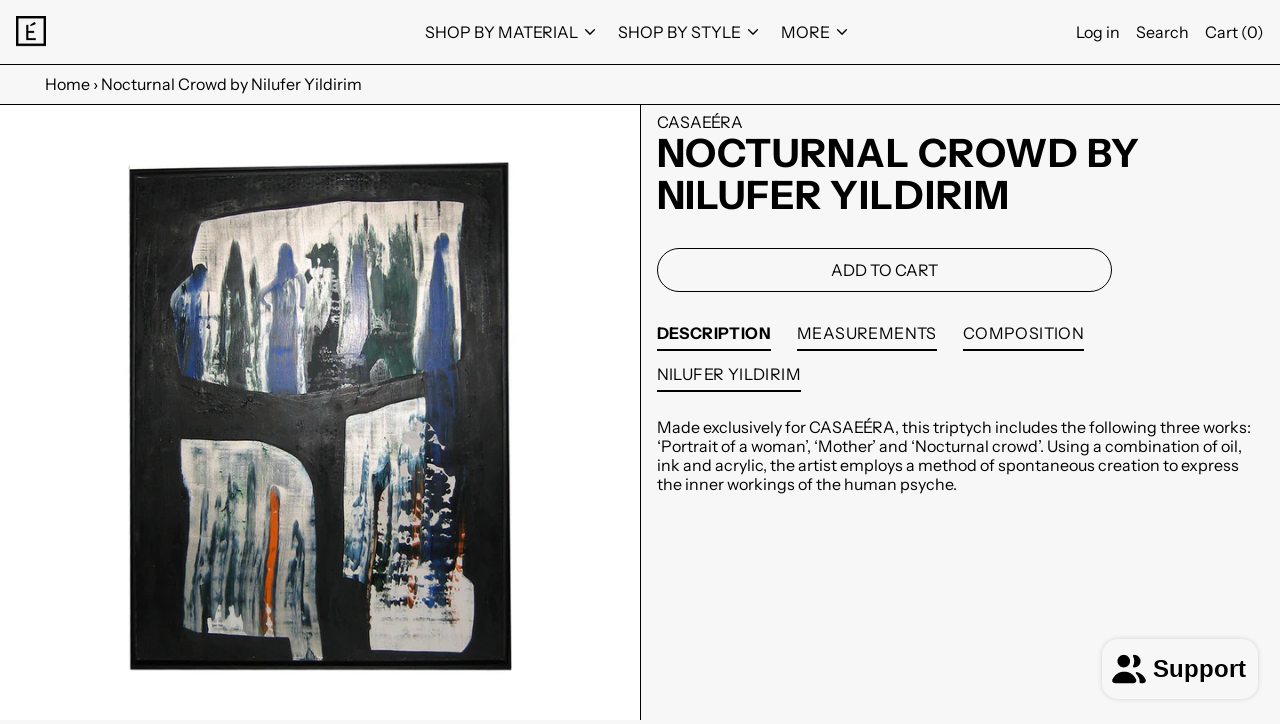

--- FILE ---
content_type: text/css
request_url: https://eera.com/cdn/shop/t/9/assets/theme.min.css?v=102713466372484438231621962261
body_size: 13119
content:
@keyframes splide-loading{0%{transform:rotate(0)}to{transform:rotate(1turn)}}.splide__container{position:relative;box-sizing:border-box}.splide__list{margin:0!important;padding:0!important;width:-webkit-max-content;width:max-content;will-change:transform}.splide.is-active .splide__list{display:flex}.splide__pagination{display:inline-flex;align-items:center;width:95%;flex-wrap:wrap;justify-content:center;margin:0}.splide__pagination li{list-style-type:none;display:inline-block;line-height:1;margin:0}.splide{visibility:hidden}.splide,.splide__slide{position:relative;outline:none}.splide__slide{box-sizing:border-box;list-style-type:none!important;margin:0;flex-shrink:0}.splide__slide img{vertical-align:bottom}.splide__slider{position:relative}.splide__spinner{position:absolute;top:0;left:0;right:0;bottom:0;margin:auto;display:inline-block;width:20px;height:20px;border-radius:50%;border:2px solid #999;border-left-color:transparent;animation:splide-loading 1s linear infinite}.splide__track{position:relative;z-index:0;overflow:hidden}.splide--draggable>.splide__track>.splide__list>.splide__slide{-webkit-user-select:none;user-select:none}.splide--fade>.splide__track>.splide__list{display:block}.splide--fade>.splide__track>.splide__list>.splide__slide{position:absolute;top:0;left:0;z-index:0;opacity:0}.splide--fade>.splide__track>.splide__list>.splide__slide.is-active{position:relative;z-index:1;opacity:1}.splide--rtl{direction:rtl}.splide--ttb>.splide__track>.splide__list{display:block}.splide--ttb>.splide__pagination{width:auto}
.pswp{-webkit-backface-visibility:hidden;backface-visibility:hidden;display:none;height:100%;left:0;outline:none;overflow:hidden;position:absolute;-webkit-text-size-adjust:100%;-moz-text-size-adjust:100%;text-size-adjust:100%;top:0;touch-action:none;width:100%;z-index:15000}.pswp *{box-sizing:border-box}.pswp img{max-width:none}.pswp--animate_opacity{opacity:.001;transition:opacity 333ms cubic-bezier(.4,0,.22,1);will-change:opacity}.pswp--open{display:block}.pswp--zoom-allowed .pswp__img{cursor:zoom-in}.pswp--zoomed-in .pswp__img{cursor:-webkit-grab;cursor:grab}.pswp--dragging .pswp__img{cursor:-webkit-grabbing;cursor:grabbing}.pswp__bg{-webkit-backface-visibility:hidden;backface-visibility:hidden;background:var(--color-primary-background);opacity:0;transform:translateZ(0)}.pswp__bg,.pswp__scroll-wrap{height:100%;left:0;position:absolute;top:0;width:100%}.pswp__scroll-wrap{overflow:hidden}.pswp__container,.pswp__zoom-wrap{bottom:0;left:0;position:absolute;right:0;top:0;touch-action:none}.pswp__container,.pswp__img{-webkit-tap-highlight-color:rgba(0,0,0,0);-webkit-touch-callout:none;-webkit-user-select:none;-moz-user-select:none;-ms-user-select:none;user-select:none}.pswp__zoom-wrap{position:absolute;transform-origin:left top;transition:transform 333ms cubic-bezier(.4,0,.22,1);width:100%}.pswp__bg{transition:opacity 333ms cubic-bezier(.4,0,.22,1);will-change:opacity}.pswp--animated-in .pswp__bg,.pswp--animated-in .pswp__zoom-wrap{transition:none}.pswp__container,.pswp__zoom-wrap{-webkit-backface-visibility:hidden;backface-visibility:hidden}.pswp__item{bottom:0;overflow:hidden;right:0}.pswp__img,.pswp__item{left:0;position:absolute;top:0}.pswp__img{height:auto;width:auto}.pswp__img--placeholder{-webkit-backface-visibility:hidden;backface-visibility:hidden}.pswp__img--placeholder--blank{background:rgba(var(--color-primary-text-rgb),.05)}.pswp--ie .pswp__img{height:auto!important;left:0;top:0;width:100%!important}.pswp__error-msg{color:var(--color-primary-text);font-size:14px;left:0;line-height:16px;margin-top:-8px;position:absolute;text-align:center;top:50%;width:100%}.pswp__error-msg a{color:var(--color-primary-text);text-decoration:underline}:root{--swiper-theme-color:var(--color-body-bg);-moz-tab-size:4;-o-tab-size:4;tab-size:4}html{line-height:1.15;-webkit-text-size-adjust:100%}body{font-family:system-ui,-apple-system,Segoe UI,Roboto,Helvetica,Arial,sans-serif,Apple Color Emoji,Segoe UI Emoji;margin:0}hr{color:inherit;height:0}abbr[title]{-webkit-text-decoration:underline dotted;text-decoration:underline dotted}b,strong{font-weight:bolder}code,kbd,pre,samp{font-family:ui-monospace,SFMono-Regular,Consolas,Liberation Mono,Menlo,monospace;font-size:1em}small{font-size:80%}sub,sup{font-size:75%;line-height:0;position:relative;vertical-align:baseline}sub{bottom:-.25em}sup{top:-.5em}table{border-color:inherit;text-indent:0}button,input,optgroup,select,textarea{font-family:inherit;font-size:100%;line-height:1.15;margin:0}button,select{text-transform:none}[type=button],[type=reset],[type=submit],button{-webkit-appearance:button}::-moz-focus-inner{border-style:none;padding:0}:-moz-focusring{outline:1px dotted ButtonText}:-moz-ui-invalid{box-shadow:none}legend{padding:0}progress{vertical-align:baseline}::-webkit-inner-spin-button,::-webkit-outer-spin-button{height:auto}[type=search]{-webkit-appearance:textfield;outline-offset:-2px}::-webkit-search-decoration{-webkit-appearance:none}::-webkit-file-upload-button{-webkit-appearance:button;font:inherit}summary{display:list-item}blockquote,dd,dl,figure,h1,h2,h3,h4,h5,h6,hr,p,pre{margin:0}button{background-color:transparent;background-image:none}button:focus{outline:1px dotted;outline:5px auto -webkit-focus-ring-color}fieldset,ol,ul{margin:0;padding:0}ol,ul{list-style:none}html{font-family:ui-sans-serif,system-ui,-apple-system,BlinkMacSystemFont,Segoe UI,Roboto,Helvetica Neue,Arial,Noto Sans,sans-serif,Apple Color Emoji,Segoe UI Emoji,Segoe UI Symbol,Noto Color Emoji;line-height:1.5}body{font-family:inherit;line-height:inherit}*,:after,:before{border:0 solid #e5e7eb;box-sizing:border-box}hr{border-top-width:1px}img{border-style:solid}textarea{resize:vertical}input::-moz-placeholder,textarea::-moz-placeholder{color:#9ca3af;opacity:1}input:-ms-input-placeholder,textarea:-ms-input-placeholder{color:#9ca3af;opacity:1}input::placeholder,textarea::placeholder{color:#9ca3af;opacity:1}[role=button],button{cursor:pointer}table{border-collapse:collapse}h1,h2,h3,h4,h5,h6{font-size:inherit;font-weight:inherit}a{color:inherit;text-decoration:inherit}button,input,optgroup,select,textarea{color:inherit;line-height:inherit;padding:0}code,kbd,pre,samp{font-family:ui-monospace,SFMono-Regular,Menlo,Monaco,Consolas,Liberation Mono,Courier New,monospace}audio,canvas,embed,iframe,img,object,svg,video{display:block;vertical-align:middle}img,video{height:auto;max-width:100%}.container{width:100%}@media (min-width:640px){.container{max-width:640px}}@media (min-width:768px){.container{max-width:768px}}@media (min-width:1024px){.container{max-width:1024px}}@media (min-width:1280px){.container{max-width:1280px}}@media (min-width:1536px){.container{max-width:1536px}}.aspect-w-1,.aspect-w-2,.aspect-w-3,.aspect-w-4,.aspect-w-5,.aspect-w-6,.aspect-w-7,.aspect-w-8,.aspect-w-9,.aspect-w-10,.aspect-w-11,.aspect-w-12,.aspect-w-13,.aspect-w-14,.aspect-w-15,.aspect-w-16{padding-bottom:calc(var(--tw-aspect-h)/var(--tw-aspect-w)*100%);position:relative}.aspect-w-1>*,.aspect-w-2>*,.aspect-w-3>*,.aspect-w-4>*,.aspect-w-5>*,.aspect-w-6>*,.aspect-w-7>*,.aspect-w-8>*,.aspect-w-9>*,.aspect-w-10>*,.aspect-w-11>*,.aspect-w-12>*,.aspect-w-13>*,.aspect-w-14>*,.aspect-w-15>*,.aspect-w-16>*{bottom:0;height:100%;left:0;position:absolute;right:0;top:0;width:100%}.aspect-none{padding-bottom:0;position:static}.aspect-none>*{bottom:auto;height:auto;left:auto;position:static;right:auto;top:auto;width:auto}.aspect-w-1{--tw-aspect-w:1}.aspect-w-2{--tw-aspect-w:2}.aspect-w-3{--tw-aspect-w:3}.aspect-w-4{--tw-aspect-w:4}.aspect-w-5{--tw-aspect-w:5}.aspect-w-6{--tw-aspect-w:6}.aspect-w-7{--tw-aspect-w:7}.aspect-w-8{--tw-aspect-w:8}.aspect-w-9{--tw-aspect-w:9}.aspect-w-10{--tw-aspect-w:10}.aspect-w-11{--tw-aspect-w:11}.aspect-w-12{--tw-aspect-w:12}.aspect-w-13{--tw-aspect-w:13}.aspect-w-14{--tw-aspect-w:14}.aspect-w-15{--tw-aspect-w:15}.aspect-w-16{--tw-aspect-w:16}.aspect-h-1{--tw-aspect-h:1}.aspect-h-2{--tw-aspect-h:2}.aspect-h-3{--tw-aspect-h:3}.aspect-h-4{--tw-aspect-h:4}.aspect-h-5{--tw-aspect-h:5}.aspect-h-6{--tw-aspect-h:6}.aspect-h-7{--tw-aspect-h:7}.aspect-h-8{--tw-aspect-h:8}.aspect-h-9{--tw-aspect-h:9}.aspect-h-10{--tw-aspect-h:10}.aspect-h-11{--tw-aspect-h:11}.aspect-h-12{--tw-aspect-h:12}.aspect-h-13{--tw-aspect-h:13}.aspect-h-14{--tw-aspect-h:14}.aspect-h-15{--tw-aspect-h:15}.aspect-h-16{--tw-aspect-h:16}.space-y-1>:not([hidden])~:not([hidden]){--tw-space-y-reverse:0;margin-bottom:calc(.25rem*var(--tw-space-y-reverse));margin-top:calc(.25rem*(1 - var(--tw-space-y-reverse)))}.space-y-2>:not([hidden])~:not([hidden]){--tw-space-y-reverse:0;margin-bottom:calc(.5rem*var(--tw-space-y-reverse));margin-top:calc(.5rem*(1 - var(--tw-space-y-reverse)))}.appearance-none{-webkit-appearance:none;-moz-appearance:none;appearance:none}.bg-transparent{background-color:transparent}.bg-current{background-color:currentColor}.bg-black{--tw-bg-opacity:1;background-color:rgba(0,0,0,var(--tw-bg-opacity))}.bg-white{--tw-bg-opacity:1;background-color:rgba(255,255,255,var(--tw-bg-opacity))}.bg-primary-text{background-color:var(--color-primary-text)}.bg-primary-background{background-color:var(--color-primary-background)}.bg-primary-accent{background-color:var(--color-primary-accent)}.bg-secondary-text{background-color:var(--color-secondary-text)}.bg-secondary-background{background-color:var(--color-secondary-background)}.bg-secondary-accent{background-color:var(--color-secondary-accent)}.bg-tertiary-text{background-color:var(--color-tertiary-text)}.bg-tertiary-background{background-color:var(--color-tertiary-background)}.bg-tertiary-accent{background-color:var(--color-tertiary-accent)}.bg-header-text{background-color:var(--color-header-text)}.bg-header-background{background-color:var(--color-header-background)}.bg-header-accent{background-color:var(--color-header-accent)}.bg-footer-text{background-color:var(--color-footer-text)}.bg-footer-background{background-color:var(--color-footer-background)}.bg-footer-accent{background-color:var(--color-footer-accent)}.bg-border{background-color:var(--color-border)}.bg-placeholder-bg{background-color:rgba(0,0,0,.04)}.group:hover .group-hover\:bg-primary-text{background-color:var(--color-primary-text)}.group:hover .group-hover\:bg-primary-accent{background-color:var(--color-primary-accent)}.group:hover .group-hover\:bg-secondary-text{background-color:var(--color-secondary-text)}.group:hover .group-hover\:bg-secondary-accent{background-color:var(--color-secondary-accent)}.group:hover .group-hover\:bg-tertiary-text{background-color:var(--color-tertiary-text)}.group:hover .group-hover\:bg-tertiary-accent{background-color:var(--color-tertiary-accent)}.focus-within\:bg-primary-text:focus-within{background-color:var(--color-primary-text)}.focus-within\:bg-primary-accent:focus-within{background-color:var(--color-primary-accent)}.focus-within\:bg-secondary-text:focus-within{background-color:var(--color-secondary-text)}.focus-within\:bg-secondary-accent:focus-within{background-color:var(--color-secondary-accent)}.focus-within\:bg-tertiary-text:focus-within{background-color:var(--color-tertiary-text)}.focus-within\:bg-tertiary-accent:focus-within{background-color:var(--color-tertiary-accent)}.hover\:bg-primary-text:hover{background-color:var(--color-primary-text)}.hover\:bg-primary-accent:hover{background-color:var(--color-primary-accent)}.hover\:bg-secondary-text:hover{background-color:var(--color-secondary-text)}.hover\:bg-secondary-accent:hover{background-color:var(--color-secondary-accent)}.hover\:bg-tertiary-text:hover{background-color:var(--color-tertiary-text)}.hover\:bg-tertiary-accent:hover{background-color:var(--color-tertiary-accent)}.focus\:bg-primary-text:focus{background-color:var(--color-primary-text)}.focus\:bg-primary-accent:focus{background-color:var(--color-primary-accent)}.focus\:bg-secondary-text:focus{background-color:var(--color-secondary-text)}.focus\:bg-secondary-accent:focus{background-color:var(--color-secondary-accent)}.focus\:bg-tertiary-text:focus{background-color:var(--color-tertiary-text)}.focus\:bg-tertiary-accent:focus{background-color:var(--color-tertiary-accent)}.bg-gradient-to-r{background-image:linear-gradient(to right,var(--tw-gradient-stops))}.from-primary-background-0{--tw-gradient-from:var(--color-primary-background-0);--tw-gradient-stops:var(--tw-gradient-from),var(--tw-gradient-to,hsla(0,0%,100%,0))}.from-secondary-background-0{--tw-gradient-from:var(--color-secondary-background-0);--tw-gradient-stops:var(--tw-gradient-from),var(--tw-gradient-to,hsla(0,0%,100%,0))}.from-tertiary-background-0{--tw-gradient-from:var(--color-tertiary-background-0);--tw-gradient-stops:var(--tw-gradient-from),var(--tw-gradient-to,hsla(0,0%,100%,0))}.via-primary-background{--tw-gradient-stops:var(--tw-gradient-from),var(--color-primary-background),var(--tw-gradient-to,hsla(0,0%,100%,0))}.via-secondary-background{--tw-gradient-stops:var(--tw-gradient-from),var(--color-secondary-background),var(--tw-gradient-to,hsla(0,0%,100%,0))}.via-tertiary-background{--tw-gradient-stops:var(--tw-gradient-from),var(--color-tertiary-background),var(--tw-gradient-to,hsla(0,0%,100%,0))}.via-header-background{--tw-gradient-stops:var(--tw-gradient-from),var(--color-header-background),var(--tw-gradient-to,hsla(0,0%,100%,0))}.via-footer-background{--tw-gradient-stops:var(--tw-gradient-from),var(--color-footer-background),var(--tw-gradient-to,hsla(0,0%,100%,0))}.to-primary-background{--tw-gradient-to:var(--color-primary-background)}.to-secondary-background{--tw-gradient-to:var(--color-secondary-background)}.to-tertiary-background{--tw-gradient-to:var(--color-tertiary-background)}.to-header-background{--tw-gradient-to:var(--color-header-background)}.to-footer-background{--tw-gradient-to:var(--color-footer-background)}.bg-center{background-position:50%}.bg-no-repeat{background-repeat:no-repeat}.bg-cover{background-size:cover}.bg-contain{background-size:contain}.border-transparent{border-color:transparent}.border-current{border-color:currentColor}.border-primary-text{border-color:var(--color-primary-text)}.border-primary-accent{border-color:var(--color-primary-accent)}.border-primary-meta{border-color:var(--color-primary-meta)}.border-secondary-text{border-color:var(--color-secondary-text)}.border-secondary-accent{border-color:var(--color-secondary-accent)}.border-secondary-meta{border-color:var(--color-secondary-meta)}.border-tertiary-text{border-color:var(--color-tertiary-text)}.border-tertiary-accent{border-color:var(--color-tertiary-accent)}.border-tertiary-meta{border-color:var(--color-tertiary-meta)}.border-header-text{border-color:var(--color-header-text)}.border-header-accent{border-color:var(--color-header-accent)}.border-header-meta{border-color:var(--color-header-meta)}.border-footer-text{border-color:var(--color-footer-text)}.border-footer-accent{border-color:var(--color-footer-accent)}.border-footer-meta{border-color:var(--color-footer-meta)}.border-white-text{--tw-border-opacity:1;border-color:rgba(255,255,255,var(--tw-border-opacity))}.border-black-text{--tw-border-opacity:1;border-color:rgba(0,0,0,var(--tw-border-opacity))}.border-grid-color,.border-theme-color{border-color:var(--color-border)}.group:hover .group-hover\:border-primary-text{border-color:var(--color-primary-text)}.group:hover .group-hover\:border-primary-accent{border-color:var(--color-primary-accent)}.group:hover .group-hover\:border-secondary-text{border-color:var(--color-secondary-text)}.group:hover .group-hover\:border-secondary-accent{border-color:var(--color-secondary-accent)}.group:hover .group-hover\:border-tertiary-text{border-color:var(--color-tertiary-text)}.group:hover .group-hover\:border-tertiary-accent{border-color:var(--color-tertiary-accent)}.focus-within\:border-primary-text:focus-within{border-color:var(--color-primary-text)}.focus-within\:border-primary-accent:focus-within{border-color:var(--color-primary-accent)}.focus-within\:border-secondary-text:focus-within{border-color:var(--color-secondary-text)}.focus-within\:border-secondary-accent:focus-within{border-color:var(--color-secondary-accent)}.focus-within\:border-tertiary-text:focus-within{border-color:var(--color-tertiary-text)}.focus-within\:border-tertiary-accent:focus-within{border-color:var(--color-tertiary-accent)}.hover\:border-primary-text:hover{border-color:var(--color-primary-text)}.hover\:border-primary-accent:hover{border-color:var(--color-primary-accent)}.hover\:border-secondary-text:hover{border-color:var(--color-secondary-text)}.hover\:border-secondary-accent:hover{border-color:var(--color-secondary-accent)}.hover\:border-tertiary-text:hover{border-color:var(--color-tertiary-text)}.hover\:border-tertiary-accent:hover{border-color:var(--color-tertiary-accent)}.focus\:border-primary-text:focus{border-color:var(--color-primary-text)}.focus\:border-primary-accent:focus{border-color:var(--color-primary-accent)}.focus\:border-secondary-text:focus{border-color:var(--color-secondary-text)}.focus\:border-secondary-accent:focus{border-color:var(--color-secondary-accent)}.focus\:border-tertiary-text:focus{border-color:var(--color-tertiary-text)}.focus\:border-tertiary-accent:focus{border-color:var(--color-tertiary-accent)}.rounded-none{border-radius:0}.rounded{border-radius:.25rem}.rounded-md{border-radius:.375rem}.rounded-full{border-radius:9999px}.border-dashed{border-style:dashed}.border-0{border-width:0}.border-2{border-width:2px}.border{border-width:1px}.border-text{border-width:var(--text-width)}.border-checkbox{border-width:var(--checkbox-width)}.border-t-grid{border-top-width:var(--border-width)}.border-r-grid{border-right-width:var(--border-width)}.border-b-grid{border-bottom-width:var(--border-width)}.border-l-grid{border-left-width:var(--border-width)}.border-b-text{border-bottom-width:var(--text-width)}.cursor-pointer{cursor:pointer}.cursor-wait{cursor:wait}.cursor-not-allowed{cursor:not-allowed}.block{display:block}.inline-block{display:inline-block}.inline{display:inline}.flex{display:flex}.inline-flex{display:inline-flex}.table{display:table}.grid{display:grid}.contents{display:contents}.hidden{display:none}.flex-col{flex-direction:column}.flex-wrap{flex-wrap:wrap}.items-start{align-items:flex-start}.items-end{align-items:flex-end}.items-center{align-items:center}.items-stretch{align-items:stretch}.self-start{align-self:flex-start}.justify-start{justify-content:flex-start}.justify-end{justify-content:flex-end}.justify-center{justify-content:center}.justify-between{justify-content:space-between}.flex-auto{flex:1 1 auto}.flex-grow{flex-grow:1}.flex-shrink-0{flex-shrink:0}.font-normal{font-weight:400}.h-2{height:.5rem}.h-3{height:.75rem}.h-4{height:1rem}.h-5{height:1.25rem}.h-6{height:1.5rem}.h-7{height:1.75rem}.h-auto{height:auto}.h-full{height:100%}.h-screen-header{height:100vh}.text-0{font-size:0;line-height:0}.text-xs{font-size:.64rem}.text-sm,.text-xs{line-height:var(--base-line-height)}.text-sm{font-size:.8rem}.text-base{font-size:1rem}.text-base,.text-lg{line-height:var(--base-line-height)}.text-lg{font-size:1.25rem}.text-xl{font-size:1.563rem}.text-2xl,.text-xl{line-height:var(--base-line-height)}.text-2xl{font-size:1.953rem}.list-none{list-style-type:none}.m-0{margin:0}.my-0{margin-bottom:0;margin-top:0}.my-1{margin-bottom:.25rem;margin-top:.25rem}.my-2{margin-bottom:.5rem;margin-top:.5rem}.my-6{margin-bottom:1.5rem;margin-top:1.5rem}.my-8{margin-bottom:2rem;margin-top:2rem}.mx-auto{margin-left:auto;margin-right:auto}.-mx-1{margin-left:-.25rem;margin-right:-.25rem}.-mx-2{margin-left:-.5rem;margin-right:-.5rem}.-mx-4{margin-left:-1rem;margin-right:-1rem}.mt-1{margin-top:.25rem}.mr-1{margin-right:.25rem}.mb-1{margin-bottom:.25rem}.ml-1{margin-left:.25rem}.mt-2{margin-top:.5rem}.mr-2{margin-right:.5rem}.mb-2{margin-bottom:.5rem}.ml-2{margin-left:.5rem}.mt-3{margin-top:.75rem}.mr-3{margin-right:.75rem}.ml-3{margin-left:.75rem}.mt-4{margin-top:1rem}.mr-4{margin-right:1rem}.mb-4{margin-bottom:1rem}.ml-4{margin-left:1rem}.mr-6{margin-right:1.5rem}.mt-8{margin-top:2rem}.mb-8{margin-bottom:2rem}.mr-16{margin-right:4rem}.ml-16{margin-left:4rem}.mr-auto{margin-right:auto}.ml-auto{margin-left:auto}.mt-theme{margin-top:var(--spacing)}.mt-theme-half{margin-top:var(--spacing-half)}.-mr-2{margin-right:-.5rem}.-mb-2{margin-bottom:-.5rem}.-ml-2{margin-left:-.5rem}.-ml-4{margin-left:-1rem}.-ml-16{margin-left:-4rem}.-mt-theme{margin-top:calc(var(--spacing)*-1)}.max-h-full{max-height:100%}.max-w-xs{max-width:20rem}.max-w-sm{max-width:24rem}.max-w-md{max-width:28rem}.max-w-lg{max-width:32rem}.max-w-xl{max-width:36rem}.max-w-2xl{max-width:42rem}.max-w-full{max-width:100%}.max-w-screen{max-width:1620px}.min-h-full{min-height:100%}.min-h-screen{min-height:100vh}.min-w-0{min-width:0}.object-contain{-o-object-fit:contain;object-fit:contain}.object-cover{-o-object-fit:cover;object-fit:cover}.object-bottom{-o-object-position:bottom;object-position:bottom}.object-center{-o-object-position:center;object-position:center}.object-left{-o-object-position:left;object-position:left}.object-left-bottom{-o-object-position:left bottom;object-position:left bottom}.object-left-top{-o-object-position:left top;object-position:left top}.object-right{-o-object-position:right;object-position:right}.object-right-bottom{-o-object-position:right bottom;object-position:right bottom}.object-right-top{-o-object-position:right top;object-position:right top}.object-top{-o-object-position:top;object-position:top}.opacity-0{opacity:0}.opacity-50{opacity:.5}.group:hover .group-hover\:opacity-100,.opacity-100{opacity:1}.overflow-hidden{overflow:hidden}.overflow-x-auto{overflow-x:auto}.overflow-y-auto{overflow-y:auto}.overflow-x-hidden{overflow-x:hidden}.p-0{padding:0}.p-1{padding:.25rem}.p-2{padding:.5rem}.p-4{padding:1rem}.p-8{padding:2rem}.py-1{padding-bottom:.25rem;padding-top:.25rem}.px-1{padding-left:.25rem;padding-right:.25rem}.py-2{padding-bottom:.5rem;padding-top:.5rem}.px-2{padding-left:.5rem;padding-right:.5rem}.py-4{padding-bottom:1rem;padding-top:1rem}.px-4{padding-left:1rem;padding-right:1rem}.py-8{padding-bottom:2rem;padding-top:2rem}.px-8{padding-left:2rem;padding-right:2rem}.py-10{padding-bottom:2.5rem;padding-top:2.5rem}.py-1\.5{padding-bottom:.375rem;padding-top:.375rem}.py-theme{padding-bottom:var(--spacing);padding-top:var(--spacing)}.py-theme-half{padding-bottom:var(--spacing-half);padding-top:var(--spacing-half)}.pb-0{padding-bottom:0}.pt-1{padding-top:.25rem}.pr-1{padding-right:.25rem}.pb-1{padding-bottom:.25rem}.pl-1{padding-left:.25rem}.pt-2{padding-top:.5rem}.pb-2{padding-bottom:.5rem}.pl-2{padding-left:.5rem}.pt-4{padding-top:1rem}.pr-4{padding-right:1rem}.pl-4{padding-left:1rem}.pr-6{padding-right:1.5rem}.pt-8{padding-top:2rem}.pb-8{padding-bottom:2rem}.pr-10{padding-right:2.5rem}.pl-100{padding-left:100%}.pt-theme{padding-top:var(--spacing)}.pb-theme{padding-bottom:var(--spacing)}.pt-theme-double{padding-top:var(--spacing-double)}.pb-theme-double{padding-bottom:var(--spacing-double)}.placeholder-current::-moz-placeholder{color:currentColor}.placeholder-current:-ms-input-placeholder{color:currentColor}.placeholder-current::placeholder{color:currentColor}.pointer-events-none{pointer-events:none}.static{position:static}.fixed{position:fixed}.absolute{position:absolute}.relative{position:relative}.top-0{top:0}.right-0{right:0}.bottom-0{bottom:0}.left-0{left:0}.top-1{top:.25rem}.top-2{top:.5rem}.right-2{right:.5rem}.bottom-2{bottom:.5rem}.bottom-3{bottom:.75rem}.top-4{top:1rem}.right-4{right:1rem}.bottom-4{bottom:1rem}.left-4{left:1rem}.bottom-8{bottom:2rem}.-bottom-2{bottom:-.5rem}.top-1\/2{top:50%}.left-1\/2{left:50%}.bottom-slide-arrows{bottom:1.3rem}.resize{resize:both}*{--tw-shadow:0 0 transparent;--tw-ring-inset:var(--tw-empty,/*!*/ /*!*/);--tw-ring-offset-width:0px;--tw-ring-offset-color:#fff;--tw-ring-color:rgba(59,130,246,0.5);--tw-ring-offset-shadow:0 0 transparent;--tw-ring-shadow:0 0 transparent}.ring{--tw-ring-offset-shadow:var(--tw-ring-inset) 0 0 0 var(--tw-ring-offset-width) var(--tw-ring-offset-color);--tw-ring-shadow:var(--tw-ring-inset) 0 0 0 calc(3px + var(--tw-ring-offset-width)) var(--tw-ring-color);box-shadow:var(--tw-ring-offset-shadow),var(--tw-ring-shadow),var(--tw-shadow,0 0 transparent)}.fill-current{fill:currentColor}.text-left{text-align:left}.text-center{text-align:center}.text-right{text-align:right}.text-transparent{color:transparent}.text-current{color:currentColor}.text-white{--tw-text-opacity:1;color:rgba(255,255,255,var(--tw-text-opacity))}.text-primary-text{color:var(--color-primary-text)}.text-primary-accent{color:var(--color-primary-accent)}.text-primary-meta{color:var(--color-primary-meta)}.text-primary-text-overlay{color:var(--color-primary-text--overlay)}.text-primary-accent-overlay{color:var(--color-primary-accent--overlay)}.text-secondary-text{color:var(--color-secondary-text)}.text-secondary-accent{color:var(--color-secondary-accent)}.text-secondary-meta{color:var(--color-secondary-meta)}.text-secondary-text-overlay{color:var(--color-secondary-text--overlay)}.text-secondary-accent-overlay{color:var(--color-secondary-accent--overlay)}.text-tertiary-text{color:var(--color-tertiary-text)}.text-tertiary-accent{color:var(--color-tertiary-accent)}.text-tertiary-meta{color:var(--color-tertiary-meta)}.text-tertiary-text-overlay{color:var(--color-tertiary-text--overlay)}.text-tertiary-accent-overlay{color:var(--color-tertiary-accent--overlay)}.text-header-text{color:var(--color-header-text)}.text-header-accent{color:var(--color-header-accent)}.text-header-meta{color:var(--color-header-meta)}.text-header-text-overlay{color:var(--color-header-text--overlay)}.text-header-accent-overlay{color:var(--color-header-accent--overlay)}.text-footer-text{color:var(--color-footer-text)}.text-footer-accent{color:var(--color-footer-accent)}.text-footer-meta{color:var(--color-footer-meta)}.text-footer-text-overlay{color:var(--color-footer-text--overlay)}.text-footer-accent-overlay{color:var(--color-footer-accent--overlay)}.text-white-text{--tw-text-opacity:1;color:rgba(255,255,255,var(--tw-text-opacity))}.text-black-text{--tw-text-opacity:1;color:rgba(0,0,0,var(--tw-text-opacity))}.text-placeholder{color:rgba(0,0,0,.3)}.group:hover .group-hover\:text-primary-text{color:var(--color-primary-text)}.group:hover .group-hover\:text-primary-accent{color:var(--color-primary-accent)}.group:hover .group-hover\:text-primary-text-overlay{color:var(--color-primary-text--overlay)}.group:hover .group-hover\:text-primary-accent-overlay{color:var(--color-primary-accent--overlay)}.group:hover .group-hover\:text-secondary-text{color:var(--color-secondary-text)}.group:hover .group-hover\:text-secondary-accent{color:var(--color-secondary-accent)}.group:hover .group-hover\:text-secondary-text-overlay{color:var(--color-secondary-text--overlay)}.group:hover .group-hover\:text-secondary-accent-overlay{color:var(--color-secondary-accent--overlay)}.group:hover .group-hover\:text-tertiary-text{color:var(--color-tertiary-text)}.group:hover .group-hover\:text-tertiary-accent{color:var(--color-tertiary-accent)}.group:hover .group-hover\:text-tertiary-text-overlay{color:var(--color-tertiary-text--overlay)}.group:hover .group-hover\:text-tertiary-accent-overlay{color:var(--color-tertiary-accent--overlay)}.focus-within\:text-primary-text:focus-within{color:var(--color-primary-text)}.focus-within\:text-primary-accent:focus-within{color:var(--color-primary-accent)}.focus-within\:text-primary-text-overlay:focus-within{color:var(--color-primary-text--overlay)}.focus-within\:text-primary-accent-overlay:focus-within{color:var(--color-primary-accent--overlay)}.focus-within\:text-secondary-text:focus-within{color:var(--color-secondary-text)}.focus-within\:text-secondary-accent:focus-within{color:var(--color-secondary-accent)}.focus-within\:text-secondary-text-overlay:focus-within{color:var(--color-secondary-text--overlay)}.focus-within\:text-secondary-accent-overlay:focus-within{color:var(--color-secondary-accent--overlay)}.focus-within\:text-tertiary-text:focus-within{color:var(--color-tertiary-text)}.focus-within\:text-tertiary-accent:focus-within{color:var(--color-tertiary-accent)}.focus-within\:text-tertiary-text-overlay:focus-within{color:var(--color-tertiary-text--overlay)}.focus-within\:text-tertiary-accent-overlay:focus-within{color:var(--color-tertiary-accent--overlay)}.hover\:text-primary-text:hover{color:var(--color-primary-text)}.hover\:text-primary-accent:hover{color:var(--color-primary-accent)}.hover\:text-primary-text-overlay:hover{color:var(--color-primary-text--overlay)}.hover\:text-primary-accent-overlay:hover{color:var(--color-primary-accent--overlay)}.hover\:text-secondary-text:hover{color:var(--color-secondary-text)}.hover\:text-secondary-accent:hover{color:var(--color-secondary-accent)}.hover\:text-secondary-text-overlay:hover{color:var(--color-secondary-text--overlay)}.hover\:text-secondary-accent-overlay:hover{color:var(--color-secondary-accent--overlay)}.hover\:text-tertiary-text:hover{color:var(--color-tertiary-text)}.hover\:text-tertiary-accent:hover{color:var(--color-tertiary-accent)}.hover\:text-tertiary-text-overlay:hover{color:var(--color-tertiary-text--overlay)}.hover\:text-tertiary-accent-overlay:hover{color:var(--color-tertiary-accent--overlay)}.focus\:text-primary-text:focus{color:var(--color-primary-text)}.focus\:text-primary-accent:focus{color:var(--color-primary-accent)}.focus\:text-primary-text-overlay:focus{color:var(--color-primary-text--overlay)}.focus\:text-primary-accent-overlay:focus{color:var(--color-primary-accent--overlay)}.focus\:text-secondary-text:focus{color:var(--color-secondary-text)}.focus\:text-secondary-accent:focus{color:var(--color-secondary-accent)}.focus\:text-secondary-text-overlay:focus{color:var(--color-secondary-text--overlay)}.focus\:text-secondary-accent-overlay:focus{color:var(--color-secondary-accent--overlay)}.focus\:text-tertiary-text:focus{color:var(--color-tertiary-text)}.focus\:text-tertiary-accent:focus{color:var(--color-tertiary-accent)}.focus\:text-tertiary-text-overlay:focus{color:var(--color-tertiary-text--overlay)}.focus\:text-tertiary-accent-overlay:focus{color:var(--color-tertiary-accent--overlay)}.truncate{overflow:hidden;text-overflow:ellipsis;white-space:nowrap}.italic{font-style:italic}.uppercase{text-transform:uppercase}.capitalize{text-transform:capitalize}.underline{text-decoration:underline}.line-through{text-decoration:line-through}.hover\:underline:hover{text-decoration:underline}.oldstyle-nums{--tw-ordinal:var(--tw-empty,/*!*/ /*!*/);--tw-slashed-zero:var(--tw-empty,/*!*/ /*!*/);--tw-numeric-figure:var(--tw-empty,/*!*/ /*!*/);--tw-numeric-spacing:var(--tw-empty,/*!*/ /*!*/);--tw-numeric-fraction:var(--tw-empty,/*!*/ /*!*/);--tw-numeric-figure:oldstyle-nums;font-variant-numeric:var(--tw-ordinal) var(--tw-slashed-zero) var(--tw-numeric-figure) var(--tw-numeric-spacing) var(--tw-numeric-fraction)}.align-top{vertical-align:top}.align-middle{vertical-align:middle}.visible{visibility:visible}.invisible{visibility:hidden}.whitespace-nowrap{white-space:nowrap}.break-words{overflow-wrap:break-word}.break-all{word-break:break-all}.w-2{width:.5rem}.w-3{width:.75rem}.w-4{width:1rem}.w-5{width:1.25rem}.w-6{width:1.5rem}.w-7{width:1.75rem}.w-8{width:2rem}.w-10{width:2.5rem}.w-12{width:3rem}.w-16{width:4rem}.w-20{width:5rem}.w-28{width:7rem}.w-auto{width:auto}.w-1\/3{width:33.333333%}.w-2\/3{width:66.666667%}.w-3\/4{width:75%}.w-3\/5{width:60%}.w-11\/12{width:91.666667%}.w-full{width:100%}.w-third-screen{width:33.333333vw}.w-theme-width{width:var(--border-width)}.z-0{z-index:0}.z-10{z-index:10}.z-20{z-index:20}.z-50{z-index:50}.z-60,.z-70{z-index:70}.gap-theme{gap:var(--border-width)}.gap-gutter{gap:var(--gutter)}.grid-flow-row-dense{grid-auto-flow:row dense}.grid-cols-1{grid-template-columns:repeat(1,minmax(0,1fr))}.grid-cols-2{grid-template-columns:repeat(2,minmax(0,1fr))}.grid-cols-3{grid-template-columns:repeat(3,minmax(0,1fr))}.grid-cols-4{grid-template-columns:repeat(4,minmax(0,1fr))}.grid-cols-5{grid-template-columns:repeat(5,minmax(0,1fr))}.grid-cols-6{grid-template-columns:repeat(6,minmax(0,1fr))}.grid-cols-7{grid-template-columns:repeat(7,minmax(0,1fr))}.grid-cols-8{grid-template-columns:repeat(8,minmax(0,1fr))}.grid-cols-9{grid-template-columns:repeat(9,minmax(0,1fr))}.grid-cols-10{grid-template-columns:repeat(10,minmax(0,1fr))}.grid-cols-11{grid-template-columns:repeat(11,minmax(0,1fr))}.grid-cols-12{grid-template-columns:repeat(12,minmax(0,1fr))}.grid-cols-24{grid-template-columns:repeat(24,minmax(0,1fr))}.grid-cols-60{grid-template-columns:repeat(60,minmax(0,1fr))}.grid-cols-none{grid-template-columns:none}.col-span-1{grid-column:span 1/span 1}.col-span-2{grid-column:span 2/span 2}.col-span-3{grid-column:span 3/span 3}.col-span-4{grid-column:span 4/span 4}.col-span-5{grid-column:span 5/span 5}.col-span-6{grid-column:span 6/span 6}.col-span-7{grid-column:span 7/span 7}.col-span-8{grid-column:span 8/span 8}.col-span-9{grid-column:span 9/span 9}.col-span-10{grid-column:span 10/span 10}.col-span-11{grid-column:span 11/span 11}.col-span-12{grid-column:span 12/span 12}.col-span-full{grid-column:1/-1}.col-span-22{grid-column:span 22/span 22}.col-span-23{grid-column:span 23/span 23}.col-span-60-one-quarter{grid-column:span 15/span 15}.col-span-60-one-half{grid-column:span 30/span 30}.col-span-60-three-quarters{grid-column:span 45/span 45}.col-span-60-one-third{grid-column:span 20/span 20}.col-span-60-two-thirds{grid-column:span 40/span 40}.col-span-60-two-fifths{grid-column:span 24/span 24}.col-span-60-three-fifths{grid-column:span 36/span 36}.col-start-1{grid-column-start:1}.col-start-2{grid-column-start:2}.col-start-3{grid-column-start:3}.col-start-4{grid-column-start:4}.col-start-5{grid-column-start:5}.col-start-6{grid-column-start:6}.col-start-7{grid-column-start:7}.col-start-8{grid-column-start:8}.col-start-9{grid-column-start:9}.col-start-10{grid-column-start:10}.col-start-11{grid-column-start:11}.col-start-12{grid-column-start:12}.col-start-13{grid-column-start:13}.col-start-auto{grid-column-start:auto}.col-end-1{grid-column-end:1}.col-end-2{grid-column-end:2}.col-end-3{grid-column-end:3}.col-end-4{grid-column-end:4}.col-end-5{grid-column-end:5}.col-end-6{grid-column-end:6}.col-end-7{grid-column-end:7}.col-end-8{grid-column-end:8}.col-end-9{grid-column-end:9}.col-end-10{grid-column-end:10}.col-end-11{grid-column-end:11}.col-end-12{grid-column-end:12}.col-end-13{grid-column-end:13}.col-end-auto{grid-column-end:auto}.transform{--tw-translate-x:0;--tw-translate-y:0;--tw-rotate:0;--tw-skew-x:0;--tw-skew-y:0;--tw-scale-x:1;--tw-scale-y:1;transform:translateX(var(--tw-translate-x)) translateY(var(--tw-translate-y)) rotate(var(--tw-rotate)) skewX(var(--tw-skew-x)) skewY(var(--tw-skew-y)) scaleX(var(--tw-scale-x)) scaleY(var(--tw-scale-y))}.origin-center{transform-origin:center}.rotate-180{--tw-rotate:180deg}.translate-x-full{--tw-translate-x:100%}.-translate-x-1\/2{--tw-translate-x:-50%}.-translate-x-full{--tw-translate-x:-100%}.translate-y-1{--tw-translate-y:0.25rem}.translate-y-full{--tw-translate-y:100%}.-translate-y-1\/2{--tw-translate-y:-50%}.translate-y-0-important{--tw-translate-y:0px!important}.translate-y-full-with-border{--tw-translate-y:calc(100% - 1px)}.transition{transition-duration:.15s;transition-property:background-color,border-color,color,fill,stroke,opacity,box-shadow,transform;transition-timing-function:cubic-bezier(.4,0,.2,1)}.transition-opacity{transition-duration:.15s;transition-property:opacity;transition-timing-function:cubic-bezier(.4,0,.2,1)}.transition-transform{transition-duration:.15s;transition-property:transform;transition-timing-function:cubic-bezier(.4,0,.2,1)}.transition-max-height{transition-duration:.15s;transition-property:max-height;transition-timing-function:cubic-bezier(.4,0,.2,1)}.ease-in-out{transition-timing-function:cubic-bezier(.4,0,.2,1)}.duration-200{transition-duration:.2s}.duration-300{transition-duration:.3s}@-webkit-keyframes spin{to{transform:rotate(1turn)}}@keyframes spin{to{transform:rotate(1turn)}}@-webkit-keyframes ping{75%,to{opacity:0;transform:scale(2)}}@keyframes ping{75%,to{opacity:0;transform:scale(2)}}@-webkit-keyframes pulse{50%{opacity:.5}}@keyframes pulse{50%{opacity:.5}}@-webkit-keyframes bounce{0%,to{-webkit-animation-timing-function:cubic-bezier(.8,0,1,1);animation-timing-function:cubic-bezier(.8,0,1,1);transform:translateY(-25%)}50%{-webkit-animation-timing-function:cubic-bezier(0,0,.2,1);animation-timing-function:cubic-bezier(0,0,.2,1);transform:none}}@keyframes bounce{0%,to{-webkit-animation-timing-function:cubic-bezier(.8,0,1,1);animation-timing-function:cubic-bezier(.8,0,1,1);transform:translateY(-25%)}50%{-webkit-animation-timing-function:cubic-bezier(0,0,.2,1);animation-timing-function:cubic-bezier(0,0,.2,1);transform:none}}.col-gap-lg{-moz-column-gap:2rem;column-gap:2rem}.col-span-none{-moz-column-span:none;column-span:none}.col-span-all{-moz-column-span:all;column-span:all}#MainContent{opacity:1!important;visibility:visible!important}html{background-color:var(--color-primary-background);color:var(--color-primary-text)}html .responsive-image-placeholder{background-color:var(--color-primary-text)}html .bg-placeholder-bg{background-color:var(--color-primary-text-placeholder)}html.rte a:hover,html .rte a:hover{color:var(--color-primary-accent);-webkit-text-decoration-color:var(--color-primary-accent);text-decoration-color:var(--color-primary-accent)}html .plyr,html .plyr__control{background-color:var(--color-primary-background);color:var(--color-primary-text)}html :focus{outline-color:var(--color-primary-accent);outline-offset:.25rem;outline-style:solid;outline-width:var(--text-width)}html .custom-input:focus+label,html .increase-target:focus:before{outline:var(--text-width) auto -webkit-focus-ring-color;outline:var(--text-width) auto var(--color-primary-accent)}html .product-media-object:focus{outline:0}html .product-media-object:focus:after{content:"";height:100%;left:0;outline:var(--text-width) auto -webkit-focus-ring-color;outline:var(--text-width) auto var(--color-primary-accent);outline-offset:calc(var(--text-width)*-1);position:absolute;top:0;width:100%}html{font-size:var(--base-font-size);line-height:var(--base-line-height)}body{-webkit-font-smoothing:antialiased;-moz-osx-font-smoothing:grayscale;font-family:var(--body-font-stack);font-style:var(--body-font-style);font-weight:var(--body-font-weight);-webkit-text-size-adjust:100%;text-transform:var(--bopy-copy-transform)}.font-heading{font-family:var(--heading-font-stack);font-style:var(--heading-font-style);font-weight:var(--heading-font-weight);letter-spacing:var(--heading-letterspacing);-webkit-text-decoration:var(--heading-decoration);text-decoration:var(--heading-decoration);text-transform:var(--heading-capitalize)}.font-body{font-family:var(--body-font-stack);font-style:var(--body-font-style);font-weight:var(--body-font-weight);letter-spacing:0;text-decoration:none;text-transform:var(--body-font-style);text-transform:var(--bopy-copy-transform)}.multi-column p,.tag-columns li{-moz-column-break-inside:avoid;break-inside:avoid;page-break-inside:avoid}.responsive-image-wrapper:before{content:"";display:block}.responsive-image{opacity:0}.responsive-image.lazyloaded{opacity:1}.responsive-image-placeholder{opacity:.05}.responsive-image.lazyloaded+.responsive-image-placeholder{opacity:0}.text-primary-text .responsive-image-placeholder{background-color:var(--color-primary-text)}.text-secondary-text .responsive-image-placeholder{background-color:var(--color-secondary-text)}.text-tertiary-text .responsive-image-placeholder{background-color:var(--color-tertiary-text)}.no-js .responsive-image-placeholder{display:none}.bg-primary-background .bg-placeholder-bg{background-color:var(--color-primary-text-placeholder)}.bg-secondary-background .bg-placeholder-bg{background-color:var(--color-secondary-text-placeholder)}.bg-tertiary-background .bg-placeholder-bg{background-color:var(--color-tertiary-text-placeholder)}.visually-hidden{clip:rect(0 0 0 0);border:0;height:1px;margin:-1px;overflow:hidden;padding:0;position:absolute!important;width:1px}.shopify-model-viewer-ui,[data-product-media-type-video] iframe,[data-product-media-type-video] video,model-viewer,svg{height:100%;width:100%}.video-wrapper{height:0;height:auto;max-width:100%;overflow:hidden;padding-bottom:56.25%;position:relative}.video-wrapper iframe{height:100%;left:0;position:absolute;top:0;width:100%}.table-wrapper{-webkit-overflow-scrolling:touch;max-width:100%;overflow:auto}.skip-link{background-color:var(--color-primary-background);color:var(--color-primary-text);left:0;opacity:0;padding:1rem;pointer-events:none;position:absolute;top:0;z-index:10}.skip-link .responsive-image-placeholder{background-color:var(--color-primary-text)}.skip-link .bg-placeholder-bg{background-color:var(--color-primary-text-placeholder)}select.skip-link{background-image:var(--icon-svg-select-primary)}.skip-link.rte a:hover,.skip-link .rte a:hover,.text-primary-text.rte a:hover,.text-primary-text .rte a:hover{color:var(--color-primary-accent);-webkit-text-decoration-color:var(--color-primary-accent);text-decoration-color:var(--color-primary-accent)}.bg-primary-background .plyr,.bg-primary-background .plyr__control,.skip-link .plyr,.skip-link .plyr__control{background-color:var(--color-primary-background)}.skip-link .plyr,.skip-link .plyr__control,.text-primary-text .plyr,.text-primary-text .plyr__control{color:var(--color-primary-text)}.product-content-container.skip-link{--payment-terms-background-color:var(--color-primary-background-hex)}.skip-link :focus{outline-color:var(--color-primary-accent);outline-offset:.25rem;outline-style:solid;outline-width:var(--text-width)}.skip-link .custom-input:focus+label,.skip-link .increase-target:focus:before{outline:var(--text-width) auto -webkit-focus-ring-color;outline:var(--text-width) auto var(--color-primary-accent)}.skip-link .product-media-object:focus{outline:0}.skip-link .product-media-object:focus:after{content:"";height:100%;left:0;outline:var(--text-width) auto -webkit-focus-ring-color;outline:var(--text-width) auto var(--color-primary-accent);outline-offset:calc(var(--text-width)*-1);position:absolute;top:0;width:100%}.skip-link:focus{opacity:1;pointer-events:auto}#sticky-positioner{height:1px;left:0;position:absolute;top:var(--border-width);width:1px}.no-js .respimg,.no-js:not(html){display:none}.no-js .no-js:not(html){display:block}.supports-no-cookies:not(html),[hidden],[x-cloak],html.no-js .js-enabled{display:none}.supports-no-cookies .supports-no-cookies:not(html){display:block}.increase-target:before{content:"";display:block;height:100%;left:0;position:absolute;top:0;width:100%;z-index:10}.increase-target:focus:before{outline:5px auto Highlight;outline:5px auto -webkit-focus-ring-color}[data-shopify-buttoncontainer]{justify-content:center}.accent-links-primary a{border-color:var(--color-primary-text)}.accent-links-primary a:hover{border-color:var(--color-primary-accent)}.accent-links-primary a{border-bottom-width:var(--text-width);padding-bottom:.25rem}.accent-links-primary a:hover{color:var(--color-primary-accent)}.accent-links-secondary a{border-color:var(--color-primary-text)}.accent-links-secondary a:hover{border-color:var(--color-secondary-accent)}.accent-links-secondary a{border-bottom-width:var(--text-width);padding-bottom:.25rem}.accent-links-secondary a:hover{color:var(--color-secondary-accent)}.accent-links-tertiary a{border-color:var(--color-primary-text)}.accent-links-tertiary a:hover{border-color:var(--color-tertiary-accent)}.accent-links-tertiary a{border-bottom-width:var(--text-width);padding-bottom:.25rem}.accent-links-tertiary a:hover{color:var(--color-tertiary-accent)}.section-x-padding{padding-left:.5rem;padding-right:.5rem}@media (min-width:1024px){.section-x-padding{padding-left:1rem;padding-right:1rem}}#MainContent .shopify-section:first-child section{margin-top:calc(var(--border-width)*-1)}#MainContent .shopify-section.has-full-screen-setting:first-child section .h-screen-header{height:calc(100vh - var(--header-height, 0px))}#MainContent .shopify-section.has-full-screen-setting:first-child section .background-video-wrapper--full-screen{padding-bottom:calc(100vh - var(--header-height, 0px))}@media (min-width:1024px){#MainContent .shopify-section.has-full-screen-setting:first-child section .lg\:background-video-wrapper--full-screen{padding-bottom:calc(100vh - var(--header-height, 0px))}}select{background-image:var(--icon-svg-select);background-position:100%;background-repeat:no-repeat;background-size:1em 1em}input[type=email],input[type=password],input[type=text]{-webkit-appearance:none;border-radius:0}option{background-color:var(--color-primary-background)}select.text-primary-text{background-image:var(--icon-svg-select-primary)}select.text-secondary-text{background-image:var(--icon-svg-select-secondary)}select.text-tertiary-text{background-image:var(--icon-svg-select-tertiary)}input[type=number]::-webkit-inner-spin-button,input[type=number]::-webkit-outer-spin-button{-webkit-appearance:none;-moz-appearance:textfield;margin:0}.btn,.button{background-color:var(--button-background-color);border-color:var(--button-border-color);border-radius:var(--button-border-radius);border-width:var(--text-width);color:var(--button-text-color);cursor:pointer;padding:.5rem 2rem;text-transform:var(--button-text-transform)}.btn:hover,.button:hover{background-color:var(--button-background-color-hover);border-color:var(--button-border-color-hover);color:var(--button-text-color-hover)}.show-button-arrows .btn:after,.show-button-arrows .button:after{content:"\00a0\00a0\2192"}.btn span,.btn svg,.button span,.button svg,button span,button svg{pointer-events:none}@media (prefers-reduced-motion:reduce){.marquee-container{padding-left:0}}.marquee-container{visibility:visible}.rte>:not([hidden])~:not([hidden]){--tw-space-y-reverse:0;margin-bottom:calc(1rem*var(--tw-space-y-reverse));margin-top:calc(1rem*(1 - var(--tw-space-y-reverse)))}.rte{line-height:var(--base-line-height)}.rte img{height:auto;max-width:100%;width:100%}.rte table{table-layout:fixed}.rte table,.rte td,.rte th{border-color:currentColor;border-width:var(--text-width)}.rte td,.rte th{padding:.25rem}@media (min-width:1024px){.rte td,.rte th{padding:.5rem}.rte td>.background-video-wrapper--full-screen,.rte th>.background-video-wrapper--full-screen{padding-bottom:calc(100vh - 1rem)}}.rte ol,.rte ul{margin-left:var(--spacing)}.rte ol>:not([hidden])~:not([hidden]),.rte ul>:not([hidden])~:not([hidden]){--tw-space-y-reverse:0;margin-bottom:calc(.5rem*var(--tw-space-y-reverse));margin-top:calc(.5rem*(1 - var(--tw-space-y-reverse)))}.rte ul{list-style-type:disc}.rte ol{list-style:decimal}.rte strong{font-weight:var(--font-body-weight)}.rte h1{font-size:1.953rem;line-height:var(--base-line-height)}@media (min-width:1024px){.rte h1{font-size:3.815rem;line-height:1}}.rte h2{font-size:1.953rem;line-height:var(--base-line-height)}@media (min-width:1024px){.rte h2{font-size:2.441rem;line-height:calc(var(--base-line-height)*.9)}}.rte h3{font-size:1.563rem}.rte h3,.rte h4{line-height:var(--base-line-height)}.rte h4{font-size:1.25rem}.rte h1,.rte h2,.rte h3,.rte h4{font-family:var(--heading-font-stack);font-style:var(--heading-font-style);font-weight:var(--heading-font-weight);letter-spacing:var(--heading-letterspacing);-webkit-text-decoration:var(--heading-decoration);text-decoration:var(--heading-decoration);text-transform:var(--heading-capitalize)}.rte a{text-decoration:underline}.rte code,.rte pre{font-family:monospace;font-size:.8rem;line-height:var(--base-line-height);overflow:auto}.text-primary-text.rte a:hover,.text-primary-text .rte a:hover{color:var(--color-primary-accent);-webkit-text-decoration-color:var(--color-primary-accent);text-decoration-color:var(--color-primary-accent)}.text-secondary-text.rte a:hover,.text-secondary-text .rte a:hover{color:var(--color-secondary-accent);-webkit-text-decoration-color:var(--color-secondary-accent);text-decoration-color:var(--color-secondary-accent)}.text-tertiary-text.rte a:hover,.text-tertiary-text .rte a:hover{color:var(--color-tertiary-accent);-webkit-text-decoration-color:var(--color-tertiary-accent);text-decoration-color:var(--color-tertiary-accent)}.svg-scale svg{height:1em;width:1em}.disclosure-list{transform:translateY(calc(-100% + 2px))}.splide--product{position:static}.splide__pagination--product{max-width:calc(100% - 7rem)}.splide__pagination__page{background-color:transparent;border-color:currentColor;border-radius:9999px;border-width:var(--checkbox-width);display:block;height:.5rem;margin:.25rem;width:.5rem}.add-to-cart-container .payment-button-wrapper.rounded-full .shopify-payment-button__button--branded,.add-to-cart-container .payment-button-wrapper.rounded-full .shopify-payment-button__button--unbranded,.add-to-cart-container .payment-button-wrapper.splide__pagination__page .shopify-payment-button__button--branded,.add-to-cart-container .payment-button-wrapper.splide__pagination__page .shopify-payment-button__button--unbranded{border-radius:9999px;overflow:hidden}.additional-checkout-buttons.splide__pagination__page div[role=button]{border-radius:9999px}.splide__pagination__page.is-active{background-color:currentColor}.splide__autoplay-control .splide__pause,.splide__autoplay-control .splide__play{transition-duration:.15s;transition-property:opacity;transition-timing-function:cubic-bezier(.4,0,.2,1)}.splide__autoplay-control .splide__play{opacity:0;position:absolute}.splide__autoplay-control .splide__pause{opacity:1}.splide__autoplay-control--paused .splide__play{opacity:1;position:relative}.splide__autoplay-control--paused .splide__pause{opacity:0;position:absolute}.no-js .splide{visibility:visible}.no-js .splide__list{width:100%}.no-js .splide__slide:not(:first-child){display:none}@media (min-width:1024px){.no-js .splide--product .splide__slide:not(:first-child){display:block}}.js .splide--product:not([data-slideshow-enabled=true]){visibility:visible}.js .splide--product:not([data-slideshow-enabled=true]) .splide__list{width:100%}.js .splide--product:not([data-slideshow-enabled=true]) .splide__arrows,.js .splide--product:not([data-slideshow-enabled=true]) .splide__slide:not(:first-child){display:none}@media (min-width:1024px){.js .splide--product:not([data-slideshow-enabled=true]) .splide--product .splide__slide:not(:first-child){display:block}}.background-video-wrapper--full-screen{padding-bottom:100vh}.background-video-wrapper--four-three{padding-bottom:75%}.background-video-wrapper--landscape{padding-bottom:62.5%}.background-video-wrapper--widescreen{padding-bottom:56.25%}.background-video-wrapper--cinematic{padding-bottom:42.55319%}.p-2>.background-video-wrapper--full-screen{padding-bottom:calc(100vh - 1rem)}@media (min-width:1024px){.lg\:p-4>.background-video-wrapper--full-screen,.lg\:p-4>.lg\:background-video-wrapper--full-screen{padding-bottom:calc(100vh - 2rem)}}.background-video__error{align-items:center;bottom:0;display:flex;flex-flow:row nowrap;height:100%;justify-content:center;left:0;position:absolute;right:0;top:0;width:100%}.background-video iframe{height:300%;left:auto;opacity:0;pointer-events:none;position:absolute;top:-100%;transform:scale(1.0125);transition:opacity .2s ease-in-out;width:100%;z-index:1}.background-video iframe.background-video-iframe--tall{height:120%;left:-100%;max-width:none;top:-10%;width:300%}.background-video.is-playing iframe{opacity:1}.type-product-grid-item:focus-within .product-grid__meta{opacity:1}.plyr--video{height:100%}.plyr__control--overlaid svg{fill:currentColor}.bg-primary-background .plyr,.bg-primary-background .plyr__control{background-color:var(--color-primary-background)}.text-primary-text .plyr,.text-primary-text .plyr__control{color:var(--color-primary-text)}.bg-secondary-background .plyr,.bg-secondary-background .plyr__control{background-color:var(--color-secondary-background)}.text-secondary-text .plyr,.text-secondary-text .plyr__control{color:var(--color-secondary-text)}.bg-tertiary-background .plyr,.bg-tertiary-background .plyr__control{background-color:var(--color-tertiary-background)}.text-tertiary-text .plyr,.text-tertiary-text .plyr__control{color:var(--color-tertiary-text)}[data-shopify-xr-hidden]{display:none}.add-to-cart,.shopify-payment-button,.shopify-payment-button__button{min-height:44px}.shopify-payment-button__button--hidden{display:none!important}.add-to-cart-container .shopify-payment-button__button--unbranded{padding:.5rem .25rem;text-transform:var(--button-text-transform)}.add-to-cart-container .shopify-payment-button__button--branded,.add-to-cart-container .shopify-payment-button__button--unbranded{border-radius:0;font-weight:var(--body-font-weight);line-height:var(--base-line-height);transition:none}.add-to-cart-container .payment-button-wrapper.rounded-md .shopify-payment-button__button--branded,.add-to-cart-container .payment-button-wrapper.rounded-md .shopify-payment-button__button--unbranded{border-radius:.375rem;overflow:hidden}.add-to-cart-container .payment-button-wrapper.rounded-full .shopify-payment-button__button--branded,.add-to-cart-container .payment-button-wrapper.rounded-full .shopify-payment-button__button--unbranded{border-radius:9999px;overflow:hidden}.additional-checkout-buttons.rounded-full div[role=button]{border-radius:9999px!important}.additional-checkout-buttons.rounded-md div[role=button]{border-radius:.375rem!important}.show-button-arrows .shopify-payment-button__button--unbranded:after{content:"\0020\2192"}.shopify-payment-button__more-options{margin-bottom:28px}.payment-button-wrapper.color-primary.style-text_background .shopify-payment-button__button--unbranded{background-color:var(--color-primary-text);border:var(--border-width) solid var(--color-primary-text);color:var(--color-primary-text--overlay)}.payment-button-wrapper.color-primary.style-accent_background .shopify-payment-button__button--unbranded,.payment-button-wrapper.color-primary.style-text_background .shopify-payment-button__button--unbranded:hover{background-color:var(--color-primary-accent);border:var(--border-width) solid var(--color-primary-accent);color:var(--color-primary-accent--overlay)}.payment-button-wrapper.color-primary.style-accent_background .shopify-payment-button__button--unbranded:hover{background-color:var(--color-primary-text);border:var(--border-width) solid var(--color-primary-text);color:var(--color-primary-text--overlay)}.payment-button-wrapper.color-primary.style-accent_background_text_border .shopify-payment-button__button--unbranded{background-color:var(--color-primary-accent);border:var(--border-width) solid var(--color-primary-text);color:var(--color-primary-accent--overlay)}.payment-button-wrapper.color-primary.style-accent_background_text_border .shopify-payment-button__button--unbranded:hover{background-color:var(--color-primary-text);color:var(--color-primary-text--overlay)}.payment-button-wrapper.color-secondary.style-text_background .shopify-payment-button__button--unbranded{background-color:var(--color-secondary-text);border:var(--border-width) solid var(--color-secondary-text);color:var(--color-secondary-text--overlay)}.payment-button-wrapper.color-secondary.style-accent_background .shopify-payment-button__button--unbranded,.payment-button-wrapper.color-secondary.style-text_background .shopify-payment-button__button--unbranded:hover{background-color:var(--color-secondary-accent);border:var(--border-width) solid var(--color-secondary-accent);color:var(--color-secondary-accent--overlay)}.payment-button-wrapper.color-secondary.style-accent_background .shopify-payment-button__button--unbranded:hover{background-color:var(--color-secondary-text);border:var(--border-width) solid var(--color-secondary-text);color:var(--color-secondary-text--overlay)}.payment-button-wrapper.color-secondary.style-accent_background_text_border .shopify-payment-button__button--unbranded{background-color:var(--color-secondary-accent);border:var(--border-width) solid var(--color-secondary-text);color:var(--color-secondary-accent--overlay)}.payment-button-wrapper.color-secondary.style-accent_background_text_border .shopify-payment-button__button--unbranded:hover{background-color:var(--color-secondary-text);color:var(--color-secondary-text--overlay)}.payment-button-wrapper.color-tertiary.style-text_background .shopify-payment-button__button--unbranded{background-color:var(--color-tertiary-text);border:var(--border-width) solid var(--color-tertiary-text);color:var(--color-tertiary-text--overlay)}.payment-button-wrapper.color-tertiary.style-accent_background .shopify-payment-button__button--unbranded,.payment-button-wrapper.color-tertiary.style-text_background .shopify-payment-button__button--unbranded:hover{background-color:var(--color-tertiary-accent);border:var(--border-width) solid var(--color-tertiary-accent);color:var(--color-tertiary-accent--overlay)}.payment-button-wrapper.color-tertiary.style-accent_background .shopify-payment-button__button--unbranded:hover{background-color:var(--color-tertiary-text);border:var(--border-width) solid var(--color-tertiary-text);color:var(--color-tertiary-text--overlay)}.payment-button-wrapper.color-tertiary.style-accent_background_text_border .shopify-payment-button__button--unbranded{background-color:var(--color-tertiary-accent);border:var(--border-width) solid var(--color-tertiary-text);color:var(--color-tertiary-accent--overlay)}.payment-button-wrapper.color-tertiary.style-accent_background_text_border .shopify-payment-button__button--unbranded:hover{background-color:var(--color-tertiary-text);color:var(--color-tertiary-text--overlay)}.shopify-payment-button__button--unbranded.disabled,.shopify-payment-button__button--unbranded[disabled],.shopify-payment-button__button.disabled,.shopify-payment-button__button[disabled],.shopify-payment-button__more-options.disabled,.shopify-payment-button__more-options[disabled]{cursor:default;display:none}.product-content-container.bg-primary-background{--payment-terms-background-color:var(--color-primary-background-hex)}.product-content-container.bg-secondary-background{--payment-terms-background-color:var(--color-secondary-background-hex)}.product-content-container.bg-tertiary-background{--payment-terms-background-color:var(--color-tertiary-background-hex)}.shopify-challenge__container{padding-bottom:var(--spacing);padding-left:.5rem;padding-right:.5rem;padding-top:var(--spacing);text-align:center}@media (min-width:1024px){.shopify-challenge__container{padding-left:1rem;padding-right:1rem}}@media only screen and (max-width:767px){.responsive-table{width:100%}.responsive-table thead{display:none}.responsive-table td{align-items:center;border-width:0;display:flex;justify-content:space-between;margin:0;padding-bottom:.25rem;padding-top:.25rem;text-align:right;width:100%}.responsive-table td:before,.responsive-table th:before{content:attr(data-label);font-size:.64rem;font-weight:400;line-height:var(--base-line-height);margin-top:.25rem;max-width:50%;padding-right:.75rem;text-align:left}.table-small-hide{display:none!important}}@media (min-width:768px){.responsive-table{text-align:center;width:100%}.responsive-table,.responsive-table td,.responsive-table th{border-color:var(--color-border);border-width:var(--text-width)}.responsive-table td,.responsive-table th{padding:.5rem}.responsive-table td>.background-video-wrapper--full-screen,.responsive-table th>.background-video-wrapper--full-screen{padding-bottom:calc(100vh - 1rem)}.responsive-table td:first-child,.responsive-table th:first-child{text-align:left}.responsive-table td:last-child,.responsive-table th:last-child{text-align:right}}@media only screen and (max-width:767px){.cart-table{width:100%}.cart-table thead{display:none}.cart-table tr{border-bottom-width:var(--text-width);border-color:var(--color-border);display:block;padding-bottom:.5rem;padding-top:.5rem}.cart-table tr:first-child{border-top-width:var(--text-width)}.cart-table td{align-items:center;border-width:0;display:flex;justify-content:space-between;margin:0;padding-left:.5rem;padding-right:.5rem;width:100%}@media (min-width:1024px){.cart-table td{padding-left:1rem;padding-right:1rem}}.cart-table td[data-price]{display:none}.cart-table td[data-total]{justify-content:flex-end;text-align:right}}@media (min-width:768px){.cart-table{border-color:var(--color-border);text-align:center;width:100%}.cart-table td,.cart-table th{border-bottom-width:var(--text-width);border-color:var(--color-border);padding-bottom:.5rem;padding-left:.5rem;padding-right:.5rem;padding-top:.5rem;vertical-align:top}@media (min-width:1024px){.cart-table td,.cart-table th{padding-left:1rem;padding-right:1rem}}.cart-table td:first-child,.cart-table th:first-child{text-align:left}.cart-table td:last-child,.cart-table th:last-child{text-align:right}}.bg-primary-background :focus{outline-color:var(--color-primary-accent);outline-offset:.25rem;outline-style:solid;outline-width:var(--text-width)}.bg-primary-background .custom-input:focus+label,.bg-primary-background .increase-target:focus:before{outline:var(--text-width) auto -webkit-focus-ring-color;outline:var(--text-width) auto var(--color-primary-accent)}.bg-primary-background .product-media-object:focus{outline:0}.bg-primary-background .product-media-object:focus:after{content:"";height:100%;left:0;outline:var(--text-width) auto -webkit-focus-ring-color;outline:var(--text-width) auto var(--color-primary-accent);outline-offset:calc(var(--text-width)*-1);position:absolute;top:0;width:100%}.bg-secondary-background :focus{outline-color:var(--color-secondary-accent);outline-offset:.25rem;outline-style:solid;outline-width:var(--text-width)}.bg-secondary-background .custom-input:focus+label,.bg-secondary-background .increase-target:focus:before{outline:var(--text-width) auto -webkit-focus-ring-color;outline:var(--text-width) auto var(--color-secondary-accent)}.bg-secondary-background .product-media-object:focus{outline:0}.bg-secondary-background .product-media-object:focus:after{content:"";height:100%;left:0;outline:var(--text-width) auto -webkit-focus-ring-color;outline:var(--text-width) auto var(--color-secondary-accent);outline-offset:calc(var(--text-width)*-1);position:absolute;top:0;width:100%}.bg-tertiary-background :focus{outline-color:var(--color-tertiary-accent);outline-offset:.25rem;outline-style:solid;outline-width:var(--text-width)}.bg-tertiary-background .custom-input:focus+label,.bg-tertiary-background .increase-target:focus:before{outline:var(--text-width) auto -webkit-focus-ring-color;outline:var(--text-width) auto var(--color-tertiary-accent)}.bg-tertiary-background .product-media-object:focus{outline:0}.bg-tertiary-background .product-media-object:focus:after{content:"";height:100%;left:0;outline:var(--text-width) auto -webkit-focus-ring-color;outline:var(--text-width) auto var(--color-tertiary-accent);outline-offset:calc(var(--text-width)*-1);position:absolute;top:0;width:100%}.user-using-mouse :focus,.user-using-mouse button:focus{outline:0}.user-using-mouse ::-moz-focus-inner{outline:0}.user-using-mouse .custom-input:focus+label,.user-using-mouse .increase-target:focus:before,.user-using-mouse .product-media-object:focus,.user-using-mouse .product-media-object:focus:after{outline:0}@media (min-width:640px){.sm\:bg-primary-text{background-color:var(--color-primary-text)}.sm\:bg-primary-accent{background-color:var(--color-primary-accent)}.sm\:bg-secondary-text{background-color:var(--color-secondary-text)}.sm\:bg-secondary-accent{background-color:var(--color-secondary-accent)}.sm\:bg-tertiary-text{background-color:var(--color-tertiary-text)}.sm\:bg-tertiary-accent{background-color:var(--color-tertiary-accent)}.group:hover .sm\:group-hover\:bg-primary-text{background-color:var(--color-primary-text)}.group:hover .sm\:group-hover\:bg-primary-accent{background-color:var(--color-primary-accent)}.group:hover .sm\:group-hover\:bg-secondary-text{background-color:var(--color-secondary-text)}.group:hover .sm\:group-hover\:bg-secondary-accent{background-color:var(--color-secondary-accent)}.group:hover .sm\:group-hover\:bg-tertiary-text{background-color:var(--color-tertiary-text)}.group:hover .sm\:group-hover\:bg-tertiary-accent{background-color:var(--color-tertiary-accent)}.sm\:focus-within\:bg-primary-text:focus-within{background-color:var(--color-primary-text)}.sm\:focus-within\:bg-primary-accent:focus-within{background-color:var(--color-primary-accent)}.sm\:focus-within\:bg-secondary-text:focus-within{background-color:var(--color-secondary-text)}.sm\:focus-within\:bg-secondary-accent:focus-within{background-color:var(--color-secondary-accent)}.sm\:focus-within\:bg-tertiary-text:focus-within{background-color:var(--color-tertiary-text)}.sm\:focus-within\:bg-tertiary-accent:focus-within{background-color:var(--color-tertiary-accent)}.sm\:hover\:bg-primary-text:hover{background-color:var(--color-primary-text)}.sm\:hover\:bg-primary-accent:hover{background-color:var(--color-primary-accent)}.sm\:hover\:bg-secondary-text:hover{background-color:var(--color-secondary-text)}.sm\:hover\:bg-secondary-accent:hover{background-color:var(--color-secondary-accent)}.sm\:hover\:bg-tertiary-text:hover{background-color:var(--color-tertiary-text)}.sm\:hover\:bg-tertiary-accent:hover{background-color:var(--color-tertiary-accent)}.sm\:focus\:bg-primary-text:focus{background-color:var(--color-primary-text)}.sm\:focus\:bg-primary-accent:focus{background-color:var(--color-primary-accent)}.sm\:focus\:bg-secondary-text:focus{background-color:var(--color-secondary-text)}.sm\:focus\:bg-secondary-accent:focus{background-color:var(--color-secondary-accent)}.sm\:focus\:bg-tertiary-text:focus{background-color:var(--color-tertiary-text)}.sm\:focus\:bg-tertiary-accent:focus{background-color:var(--color-tertiary-accent)}.sm\:border-primary-text{border-color:var(--color-primary-text)}.sm\:border-primary-accent{border-color:var(--color-primary-accent)}.sm\:border-secondary-text{border-color:var(--color-secondary-text)}.sm\:border-secondary-accent{border-color:var(--color-secondary-accent)}.sm\:border-tertiary-text{border-color:var(--color-tertiary-text)}.sm\:border-tertiary-accent{border-color:var(--color-tertiary-accent)}.group:hover .sm\:group-hover\:border-primary-text{border-color:var(--color-primary-text)}.group:hover .sm\:group-hover\:border-primary-accent{border-color:var(--color-primary-accent)}.group:hover .sm\:group-hover\:border-secondary-text{border-color:var(--color-secondary-text)}.group:hover .sm\:group-hover\:border-secondary-accent{border-color:var(--color-secondary-accent)}.group:hover .sm\:group-hover\:border-tertiary-text{border-color:var(--color-tertiary-text)}.group:hover .sm\:group-hover\:border-tertiary-accent{border-color:var(--color-tertiary-accent)}.sm\:focus-within\:border-primary-text:focus-within{border-color:var(--color-primary-text)}.sm\:focus-within\:border-primary-accent:focus-within{border-color:var(--color-primary-accent)}.sm\:focus-within\:border-secondary-text:focus-within{border-color:var(--color-secondary-text)}.sm\:focus-within\:border-secondary-accent:focus-within{border-color:var(--color-secondary-accent)}.sm\:focus-within\:border-tertiary-text:focus-within{border-color:var(--color-tertiary-text)}.sm\:focus-within\:border-tertiary-accent:focus-within{border-color:var(--color-tertiary-accent)}.sm\:hover\:border-primary-text:hover{border-color:var(--color-primary-text)}.sm\:hover\:border-primary-accent:hover{border-color:var(--color-primary-accent)}.sm\:hover\:border-secondary-text:hover{border-color:var(--color-secondary-text)}.sm\:hover\:border-secondary-accent:hover{border-color:var(--color-secondary-accent)}.sm\:hover\:border-tertiary-text:hover{border-color:var(--color-tertiary-text)}.sm\:hover\:border-tertiary-accent:hover{border-color:var(--color-tertiary-accent)}.sm\:focus\:border-primary-text:focus{border-color:var(--color-primary-text)}.sm\:focus\:border-primary-accent:focus{border-color:var(--color-primary-accent)}.sm\:focus\:border-secondary-text:focus{border-color:var(--color-secondary-text)}.sm\:focus\:border-secondary-accent:focus{border-color:var(--color-secondary-accent)}.sm\:focus\:border-tertiary-text:focus{border-color:var(--color-tertiary-text)}.sm\:focus\:border-tertiary-accent:focus{border-color:var(--color-tertiary-accent)}.sm\:text-primary-text{color:var(--color-primary-text)}.sm\:text-primary-accent{color:var(--color-primary-accent)}.sm\:text-primary-text-overlay{color:var(--color-primary-text--overlay)}.sm\:text-primary-accent-overlay{color:var(--color-primary-accent--overlay)}.sm\:text-secondary-text{color:var(--color-secondary-text)}.sm\:text-secondary-accent{color:var(--color-secondary-accent)}.sm\:text-secondary-text-overlay{color:var(--color-secondary-text--overlay)}.sm\:text-secondary-accent-overlay{color:var(--color-secondary-accent--overlay)}.sm\:text-tertiary-text{color:var(--color-tertiary-text)}.sm\:text-tertiary-accent{color:var(--color-tertiary-accent)}.sm\:text-tertiary-text-overlay{color:var(--color-tertiary-text--overlay)}.sm\:text-tertiary-accent-overlay{color:var(--color-tertiary-accent--overlay)}.group:hover .sm\:group-hover\:text-primary-text{color:var(--color-primary-text)}.group:hover .sm\:group-hover\:text-primary-accent{color:var(--color-primary-accent)}.group:hover .sm\:group-hover\:text-primary-text-overlay{color:var(--color-primary-text--overlay)}.group:hover .sm\:group-hover\:text-primary-accent-overlay{color:var(--color-primary-accent--overlay)}.group:hover .sm\:group-hover\:text-secondary-text{color:var(--color-secondary-text)}.group:hover .sm\:group-hover\:text-secondary-accent{color:var(--color-secondary-accent)}.group:hover .sm\:group-hover\:text-secondary-text-overlay{color:var(--color-secondary-text--overlay)}.group:hover .sm\:group-hover\:text-secondary-accent-overlay{color:var(--color-secondary-accent--overlay)}.group:hover .sm\:group-hover\:text-tertiary-text{color:var(--color-tertiary-text)}.group:hover .sm\:group-hover\:text-tertiary-accent{color:var(--color-tertiary-accent)}.group:hover .sm\:group-hover\:text-tertiary-text-overlay{color:var(--color-tertiary-text--overlay)}.group:hover .sm\:group-hover\:text-tertiary-accent-overlay{color:var(--color-tertiary-accent--overlay)}.sm\:focus-within\:text-primary-text:focus-within{color:var(--color-primary-text)}.sm\:focus-within\:text-primary-accent:focus-within{color:var(--color-primary-accent)}.sm\:focus-within\:text-primary-text-overlay:focus-within{color:var(--color-primary-text--overlay)}.sm\:focus-within\:text-primary-accent-overlay:focus-within{color:var(--color-primary-accent--overlay)}.sm\:focus-within\:text-secondary-text:focus-within{color:var(--color-secondary-text)}.sm\:focus-within\:text-secondary-accent:focus-within{color:var(--color-secondary-accent)}.sm\:focus-within\:text-secondary-text-overlay:focus-within{color:var(--color-secondary-text--overlay)}.sm\:focus-within\:text-secondary-accent-overlay:focus-within{color:var(--color-secondary-accent--overlay)}.sm\:focus-within\:text-tertiary-text:focus-within{color:var(--color-tertiary-text)}.sm\:focus-within\:text-tertiary-accent:focus-within{color:var(--color-tertiary-accent)}.sm\:focus-within\:text-tertiary-text-overlay:focus-within{color:var(--color-tertiary-text--overlay)}.sm\:focus-within\:text-tertiary-accent-overlay:focus-within{color:var(--color-tertiary-accent--overlay)}.sm\:hover\:text-primary-text:hover{color:var(--color-primary-text)}.sm\:hover\:text-primary-accent:hover{color:var(--color-primary-accent)}.sm\:hover\:text-primary-text-overlay:hover{color:var(--color-primary-text--overlay)}.sm\:hover\:text-primary-accent-overlay:hover{color:var(--color-primary-accent--overlay)}.sm\:hover\:text-secondary-text:hover{color:var(--color-secondary-text)}.sm\:hover\:text-secondary-accent:hover{color:var(--color-secondary-accent)}.sm\:hover\:text-secondary-text-overlay:hover{color:var(--color-secondary-text--overlay)}.sm\:hover\:text-secondary-accent-overlay:hover{color:var(--color-secondary-accent--overlay)}.sm\:hover\:text-tertiary-text:hover{color:var(--color-tertiary-text)}.sm\:hover\:text-tertiary-accent:hover{color:var(--color-tertiary-accent)}.sm\:hover\:text-tertiary-text-overlay:hover{color:var(--color-tertiary-text--overlay)}.sm\:hover\:text-tertiary-accent-overlay:hover{color:var(--color-tertiary-accent--overlay)}.sm\:focus\:text-primary-text:focus{color:var(--color-primary-text)}.sm\:focus\:text-primary-accent:focus{color:var(--color-primary-accent)}.sm\:focus\:text-primary-text-overlay:focus{color:var(--color-primary-text--overlay)}.sm\:focus\:text-primary-accent-overlay:focus{color:var(--color-primary-accent--overlay)}.sm\:focus\:text-secondary-text:focus{color:var(--color-secondary-text)}.sm\:focus\:text-secondary-accent:focus{color:var(--color-secondary-accent)}.sm\:focus\:text-secondary-text-overlay:focus{color:var(--color-secondary-text--overlay)}.sm\:focus\:text-secondary-accent-overlay:focus{color:var(--color-secondary-accent--overlay)}.sm\:focus\:text-tertiary-text:focus{color:var(--color-tertiary-text)}.sm\:focus\:text-tertiary-accent:focus{color:var(--color-tertiary-accent)}.sm\:focus\:text-tertiary-text-overlay:focus{color:var(--color-tertiary-text--overlay)}.sm\:focus\:text-tertiary-accent-overlay:focus{color:var(--color-tertiary-accent--overlay)}.sm\:oldstyle-nums{--tw-ordinal:var(--tw-empty,/*!*/ /*!*/);--tw-slashed-zero:var(--tw-empty,/*!*/ /*!*/);--tw-numeric-figure:var(--tw-empty,/*!*/ /*!*/);--tw-numeric-spacing:var(--tw-empty,/*!*/ /*!*/);--tw-numeric-fraction:var(--tw-empty,/*!*/ /*!*/);--tw-numeric-figure:oldstyle-nums;font-variant-numeric:var(--tw-ordinal) var(--tw-slashed-zero) var(--tw-numeric-figure) var(--tw-numeric-spacing) var(--tw-numeric-fraction)}.sm\:grid-cols-1{grid-template-columns:repeat(1,minmax(0,1fr))}.sm\:grid-cols-2{grid-template-columns:repeat(2,minmax(0,1fr))}.sm\:grid-cols-3{grid-template-columns:repeat(3,minmax(0,1fr))}.sm\:grid-cols-4{grid-template-columns:repeat(4,minmax(0,1fr))}.sm\:grid-cols-5{grid-template-columns:repeat(5,minmax(0,1fr))}.sm\:grid-cols-6{grid-template-columns:repeat(6,minmax(0,1fr))}.sm\:grid-cols-7{grid-template-columns:repeat(7,minmax(0,1fr))}.sm\:grid-cols-8{grid-template-columns:repeat(8,minmax(0,1fr))}.sm\:grid-cols-9{grid-template-columns:repeat(9,minmax(0,1fr))}.sm\:grid-cols-10{grid-template-columns:repeat(10,minmax(0,1fr))}.sm\:grid-cols-11{grid-template-columns:repeat(11,minmax(0,1fr))}.sm\:grid-cols-12{grid-template-columns:repeat(12,minmax(0,1fr))}.sm\:grid-cols-24{grid-template-columns:repeat(24,minmax(0,1fr))}.sm\:grid-cols-60{grid-template-columns:repeat(60,minmax(0,1fr))}.sm\:grid-cols-none{grid-template-columns:none}.sm\:col-span-1{grid-column:span 1/span 1}.sm\:col-span-2{grid-column:span 2/span 2}.sm\:col-span-3{grid-column:span 3/span 3}.sm\:col-span-4{grid-column:span 4/span 4}.sm\:col-span-5{grid-column:span 5/span 5}.sm\:col-span-6{grid-column:span 6/span 6}.sm\:col-span-7{grid-column:span 7/span 7}.sm\:col-span-8{grid-column:span 8/span 8}.sm\:col-span-9{grid-column:span 9/span 9}.sm\:col-span-10{grid-column:span 10/span 10}.sm\:col-span-11{grid-column:span 11/span 11}.sm\:col-span-12{grid-column:span 12/span 12}.sm\:col-span-full{grid-column:1/-1}.sm\:col-span-22{grid-column:span 22/span 22}.sm\:col-span-23{grid-column:span 23/span 23}.sm\:col-span-60-one-quarter{grid-column:span 15/span 15}.sm\:col-span-60-one-half{grid-column:span 30/span 30}.sm\:col-span-60-three-quarters{grid-column:span 45/span 45}.sm\:col-span-60-one-third{grid-column:span 20/span 20}.sm\:col-span-60-two-thirds{grid-column:span 40/span 40}.sm\:col-span-60-two-fifths{grid-column:span 24/span 24}.sm\:col-span-60-three-fifths{grid-column:span 36/span 36}.sm\:col-start-1{grid-column-start:1}.sm\:col-start-2{grid-column-start:2}.sm\:col-start-3{grid-column-start:3}.sm\:col-start-4{grid-column-start:4}.sm\:col-start-5{grid-column-start:5}.sm\:col-start-6{grid-column-start:6}.sm\:col-start-7{grid-column-start:7}.sm\:col-start-8{grid-column-start:8}.sm\:col-start-9{grid-column-start:9}.sm\:col-start-10{grid-column-start:10}.sm\:col-start-11{grid-column-start:11}.sm\:col-start-12{grid-column-start:12}.sm\:col-start-13{grid-column-start:13}.sm\:col-start-auto{grid-column-start:auto}.sm\:col-end-1{grid-column-end:1}.sm\:col-end-2{grid-column-end:2}.sm\:col-end-3{grid-column-end:3}.sm\:col-end-4{grid-column-end:4}.sm\:col-end-5{grid-column-end:5}.sm\:col-end-6{grid-column-end:6}.sm\:col-end-7{grid-column-end:7}.sm\:col-end-8{grid-column-end:8}.sm\:col-end-9{grid-column-end:9}.sm\:col-end-10{grid-column-end:10}.sm\:col-end-11{grid-column-end:11}.sm\:col-end-12{grid-column-end:12}.sm\:col-end-13{grid-column-end:13}.sm\:col-end-auto{grid-column-end:auto}.sm\:col-span-none{-moz-column-span:none;column-span:none}.sm\:col-span-all{-moz-column-span:all;column-span:all}}@media (min-width:768px){.md\:bg-primary-text{background-color:var(--color-primary-text)}.md\:bg-primary-accent{background-color:var(--color-primary-accent)}.md\:bg-secondary-text{background-color:var(--color-secondary-text)}.md\:bg-secondary-accent{background-color:var(--color-secondary-accent)}.md\:bg-tertiary-text{background-color:var(--color-tertiary-text)}.md\:bg-tertiary-accent{background-color:var(--color-tertiary-accent)}.group:hover .md\:group-hover\:bg-primary-text{background-color:var(--color-primary-text)}.group:hover .md\:group-hover\:bg-primary-accent{background-color:var(--color-primary-accent)}.group:hover .md\:group-hover\:bg-secondary-text{background-color:var(--color-secondary-text)}.group:hover .md\:group-hover\:bg-secondary-accent{background-color:var(--color-secondary-accent)}.group:hover .md\:group-hover\:bg-tertiary-text{background-color:var(--color-tertiary-text)}.group:hover .md\:group-hover\:bg-tertiary-accent{background-color:var(--color-tertiary-accent)}.md\:focus-within\:bg-primary-text:focus-within{background-color:var(--color-primary-text)}.md\:focus-within\:bg-primary-accent:focus-within{background-color:var(--color-primary-accent)}.md\:focus-within\:bg-secondary-text:focus-within{background-color:var(--color-secondary-text)}.md\:focus-within\:bg-secondary-accent:focus-within{background-color:var(--color-secondary-accent)}.md\:focus-within\:bg-tertiary-text:focus-within{background-color:var(--color-tertiary-text)}.md\:focus-within\:bg-tertiary-accent:focus-within{background-color:var(--color-tertiary-accent)}.md\:hover\:bg-primary-text:hover{background-color:var(--color-primary-text)}.md\:hover\:bg-primary-accent:hover{background-color:var(--color-primary-accent)}.md\:hover\:bg-secondary-text:hover{background-color:var(--color-secondary-text)}.md\:hover\:bg-secondary-accent:hover{background-color:var(--color-secondary-accent)}.md\:hover\:bg-tertiary-text:hover{background-color:var(--color-tertiary-text)}.md\:hover\:bg-tertiary-accent:hover{background-color:var(--color-tertiary-accent)}.md\:focus\:bg-primary-text:focus{background-color:var(--color-primary-text)}.md\:focus\:bg-primary-accent:focus{background-color:var(--color-primary-accent)}.md\:focus\:bg-secondary-text:focus{background-color:var(--color-secondary-text)}.md\:focus\:bg-secondary-accent:focus{background-color:var(--color-secondary-accent)}.md\:focus\:bg-tertiary-text:focus{background-color:var(--color-tertiary-text)}.md\:focus\:bg-tertiary-accent:focus{background-color:var(--color-tertiary-accent)}.md\:border-primary-text{border-color:var(--color-primary-text)}.md\:border-primary-accent{border-color:var(--color-primary-accent)}.md\:border-secondary-text{border-color:var(--color-secondary-text)}.md\:border-secondary-accent{border-color:var(--color-secondary-accent)}.md\:border-tertiary-text{border-color:var(--color-tertiary-text)}.md\:border-tertiary-accent{border-color:var(--color-tertiary-accent)}.group:hover .md\:group-hover\:border-primary-text{border-color:var(--color-primary-text)}.group:hover .md\:group-hover\:border-primary-accent{border-color:var(--color-primary-accent)}.group:hover .md\:group-hover\:border-secondary-text{border-color:var(--color-secondary-text)}.group:hover .md\:group-hover\:border-secondary-accent{border-color:var(--color-secondary-accent)}.group:hover .md\:group-hover\:border-tertiary-text{border-color:var(--color-tertiary-text)}.group:hover .md\:group-hover\:border-tertiary-accent{border-color:var(--color-tertiary-accent)}.md\:focus-within\:border-primary-text:focus-within{border-color:var(--color-primary-text)}.md\:focus-within\:border-primary-accent:focus-within{border-color:var(--color-primary-accent)}.md\:focus-within\:border-secondary-text:focus-within{border-color:var(--color-secondary-text)}.md\:focus-within\:border-secondary-accent:focus-within{border-color:var(--color-secondary-accent)}.md\:focus-within\:border-tertiary-text:focus-within{border-color:var(--color-tertiary-text)}.md\:focus-within\:border-tertiary-accent:focus-within{border-color:var(--color-tertiary-accent)}.md\:hover\:border-primary-text:hover{border-color:var(--color-primary-text)}.md\:hover\:border-primary-accent:hover{border-color:var(--color-primary-accent)}.md\:hover\:border-secondary-text:hover{border-color:var(--color-secondary-text)}.md\:hover\:border-secondary-accent:hover{border-color:var(--color-secondary-accent)}.md\:hover\:border-tertiary-text:hover{border-color:var(--color-tertiary-text)}.md\:hover\:border-tertiary-accent:hover{border-color:var(--color-tertiary-accent)}.md\:focus\:border-primary-text:focus{border-color:var(--color-primary-text)}.md\:focus\:border-primary-accent:focus{border-color:var(--color-primary-accent)}.md\:focus\:border-secondary-text:focus{border-color:var(--color-secondary-text)}.md\:focus\:border-secondary-accent:focus{border-color:var(--color-secondary-accent)}.md\:focus\:border-tertiary-text:focus{border-color:var(--color-tertiary-text)}.md\:focus\:border-tertiary-accent:focus{border-color:var(--color-tertiary-accent)}.md\:inline-block{display:inline-block}.md\:flex{display:flex}.md\:grid{display:grid}.md\:hidden{display:none}.md\:justify-between{justify-content:space-between}.md\:text-base{font-size:1rem;line-height:var(--base-line-height)}.md\:my-4{margin-bottom:1rem;margin-top:1rem}.md\:mt-0{margin-top:0}.md\:mb-0{margin-bottom:0}.md\:mt-2{margin-top:.5rem}.md\:ml-4{margin-left:1rem}.md\:-mb-theme-double{margin-bottom:calc(var(--spacing-double)*-1)}.md\:pb-0{padding-bottom:0}.md\:text-primary-text{color:var(--color-primary-text)}.md\:text-primary-accent{color:var(--color-primary-accent)}.md\:text-primary-text-overlay{color:var(--color-primary-text--overlay)}.md\:text-primary-accent-overlay{color:var(--color-primary-accent--overlay)}.md\:text-secondary-text{color:var(--color-secondary-text)}.md\:text-secondary-accent{color:var(--color-secondary-accent)}.md\:text-secondary-text-overlay{color:var(--color-secondary-text--overlay)}.md\:text-secondary-accent-overlay{color:var(--color-secondary-accent--overlay)}.md\:text-tertiary-text{color:var(--color-tertiary-text)}.md\:text-tertiary-accent{color:var(--color-tertiary-accent)}.md\:text-tertiary-text-overlay{color:var(--color-tertiary-text--overlay)}.md\:text-tertiary-accent-overlay{color:var(--color-tertiary-accent--overlay)}.group:hover .md\:group-hover\:text-primary-text{color:var(--color-primary-text)}.group:hover .md\:group-hover\:text-primary-accent{color:var(--color-primary-accent)}.group:hover .md\:group-hover\:text-primary-text-overlay{color:var(--color-primary-text--overlay)}.group:hover .md\:group-hover\:text-primary-accent-overlay{color:var(--color-primary-accent--overlay)}.group:hover .md\:group-hover\:text-secondary-text{color:var(--color-secondary-text)}.group:hover .md\:group-hover\:text-secondary-accent{color:var(--color-secondary-accent)}.group:hover .md\:group-hover\:text-secondary-text-overlay{color:var(--color-secondary-text--overlay)}.group:hover .md\:group-hover\:text-secondary-accent-overlay{color:var(--color-secondary-accent--overlay)}.group:hover .md\:group-hover\:text-tertiary-text{color:var(--color-tertiary-text)}.group:hover .md\:group-hover\:text-tertiary-accent{color:var(--color-tertiary-accent)}.group:hover .md\:group-hover\:text-tertiary-text-overlay{color:var(--color-tertiary-text--overlay)}.group:hover .md\:group-hover\:text-tertiary-accent-overlay{color:var(--color-tertiary-accent--overlay)}.md\:focus-within\:text-primary-text:focus-within{color:var(--color-primary-text)}.md\:focus-within\:text-primary-accent:focus-within{color:var(--color-primary-accent)}.md\:focus-within\:text-primary-text-overlay:focus-within{color:var(--color-primary-text--overlay)}.md\:focus-within\:text-primary-accent-overlay:focus-within{color:var(--color-primary-accent--overlay)}.md\:focus-within\:text-secondary-text:focus-within{color:var(--color-secondary-text)}.md\:focus-within\:text-secondary-accent:focus-within{color:var(--color-secondary-accent)}.md\:focus-within\:text-secondary-text-overlay:focus-within{color:var(--color-secondary-text--overlay)}.md\:focus-within\:text-secondary-accent-overlay:focus-within{color:var(--color-secondary-accent--overlay)}.md\:focus-within\:text-tertiary-text:focus-within{color:var(--color-tertiary-text)}.md\:focus-within\:text-tertiary-accent:focus-within{color:var(--color-tertiary-accent)}.md\:focus-within\:text-tertiary-text-overlay:focus-within{color:var(--color-tertiary-text--overlay)}.md\:focus-within\:text-tertiary-accent-overlay:focus-within{color:var(--color-tertiary-accent--overlay)}.md\:hover\:text-primary-text:hover{color:var(--color-primary-text)}.md\:hover\:text-primary-accent:hover{color:var(--color-primary-accent)}.md\:hover\:text-primary-text-overlay:hover{color:var(--color-primary-text--overlay)}.md\:hover\:text-primary-accent-overlay:hover{color:var(--color-primary-accent--overlay)}.md\:hover\:text-secondary-text:hover{color:var(--color-secondary-text)}.md\:hover\:text-secondary-accent:hover{color:var(--color-secondary-accent)}.md\:hover\:text-secondary-text-overlay:hover{color:var(--color-secondary-text--overlay)}.md\:hover\:text-secondary-accent-overlay:hover{color:var(--color-secondary-accent--overlay)}.md\:hover\:text-tertiary-text:hover{color:var(--color-tertiary-text)}.md\:hover\:text-tertiary-accent:hover{color:var(--color-tertiary-accent)}.md\:hover\:text-tertiary-text-overlay:hover{color:var(--color-tertiary-text--overlay)}.md\:hover\:text-tertiary-accent-overlay:hover{color:var(--color-tertiary-accent--overlay)}.md\:focus\:text-primary-text:focus{color:var(--color-primary-text)}.md\:focus\:text-primary-accent:focus{color:var(--color-primary-accent)}.md\:focus\:text-primary-text-overlay:focus{color:var(--color-primary-text--overlay)}.md\:focus\:text-primary-accent-overlay:focus{color:var(--color-primary-accent--overlay)}.md\:focus\:text-secondary-text:focus{color:var(--color-secondary-text)}.md\:focus\:text-secondary-accent:focus{color:var(--color-secondary-accent)}.md\:focus\:text-secondary-text-overlay:focus{color:var(--color-secondary-text--overlay)}.md\:focus\:text-secondary-accent-overlay:focus{color:var(--color-secondary-accent--overlay)}.md\:focus\:text-tertiary-text:focus{color:var(--color-tertiary-text)}.md\:focus\:text-tertiary-accent:focus{color:var(--color-tertiary-accent)}.md\:focus\:text-tertiary-text-overlay:focus{color:var(--color-tertiary-text--overlay)}.md\:focus\:text-tertiary-accent-overlay:focus{color:var(--color-tertiary-accent--overlay)}.md\:oldstyle-nums{--tw-ordinal:var(--tw-empty,/*!*/ /*!*/);--tw-slashed-zero:var(--tw-empty,/*!*/ /*!*/);--tw-numeric-figure:var(--tw-empty,/*!*/ /*!*/);--tw-numeric-spacing:var(--tw-empty,/*!*/ /*!*/);--tw-numeric-fraction:var(--tw-empty,/*!*/ /*!*/);--tw-numeric-figure:oldstyle-nums;font-variant-numeric:var(--tw-ordinal) var(--tw-slashed-zero) var(--tw-numeric-figure) var(--tw-numeric-spacing) var(--tw-numeric-fraction)}.md\:w-20{width:5rem}.md\:w-auto{width:auto}.md\:w-1\/3{width:33.333333%}.md\:grid-cols-1{grid-template-columns:repeat(1,minmax(0,1fr))}.md\:grid-cols-2{grid-template-columns:repeat(2,minmax(0,1fr))}.md\:grid-cols-3{grid-template-columns:repeat(3,minmax(0,1fr))}.md\:grid-cols-4{grid-template-columns:repeat(4,minmax(0,1fr))}.md\:grid-cols-5{grid-template-columns:repeat(5,minmax(0,1fr))}.md\:grid-cols-6{grid-template-columns:repeat(6,minmax(0,1fr))}.md\:grid-cols-7{grid-template-columns:repeat(7,minmax(0,1fr))}.md\:grid-cols-8{grid-template-columns:repeat(8,minmax(0,1fr))}.md\:grid-cols-9{grid-template-columns:repeat(9,minmax(0,1fr))}.md\:grid-cols-10{grid-template-columns:repeat(10,minmax(0,1fr))}.md\:grid-cols-11{grid-template-columns:repeat(11,minmax(0,1fr))}.md\:grid-cols-12{grid-template-columns:repeat(12,minmax(0,1fr))}.md\:grid-cols-24{grid-template-columns:repeat(24,minmax(0,1fr))}.md\:grid-cols-60{grid-template-columns:repeat(60,minmax(0,1fr))}.md\:grid-cols-none{grid-template-columns:none}.md\:col-span-1{grid-column:span 1/span 1}.md\:col-span-2{grid-column:span 2/span 2}.md\:col-span-3{grid-column:span 3/span 3}.md\:col-span-4{grid-column:span 4/span 4}.md\:col-span-5{grid-column:span 5/span 5}.md\:col-span-6{grid-column:span 6/span 6}.md\:col-span-7{grid-column:span 7/span 7}.md\:col-span-8{grid-column:span 8/span 8}.md\:col-span-9{grid-column:span 9/span 9}.md\:col-span-10{grid-column:span 10/span 10}.md\:col-span-11{grid-column:span 11/span 11}.md\:col-span-12{grid-column:span 12/span 12}.md\:col-span-full{grid-column:1/-1}.md\:col-span-22{grid-column:span 22/span 22}.md\:col-span-23{grid-column:span 23/span 23}.md\:col-span-60-one-quarter{grid-column:span 15/span 15}.md\:col-span-60-one-half{grid-column:span 30/span 30}.md\:col-span-60-three-quarters{grid-column:span 45/span 45}.md\:col-span-60-one-third{grid-column:span 20/span 20}.md\:col-span-60-two-thirds{grid-column:span 40/span 40}.md\:col-span-60-two-fifths{grid-column:span 24/span 24}.md\:col-span-60-three-fifths{grid-column:span 36/span 36}.md\:col-start-1{grid-column-start:1}.md\:col-start-2{grid-column-start:2}.md\:col-start-3{grid-column-start:3}.md\:col-start-4{grid-column-start:4}.md\:col-start-5{grid-column-start:5}.md\:col-start-6{grid-column-start:6}.md\:col-start-7{grid-column-start:7}.md\:col-start-8{grid-column-start:8}.md\:col-start-9{grid-column-start:9}.md\:col-start-10{grid-column-start:10}.md\:col-start-11{grid-column-start:11}.md\:col-start-12{grid-column-start:12}.md\:col-start-13{grid-column-start:13}.md\:col-start-auto{grid-column-start:auto}.md\:col-end-1{grid-column-end:1}.md\:col-end-2{grid-column-end:2}.md\:col-end-3{grid-column-end:3}.md\:col-end-4{grid-column-end:4}.md\:col-end-5{grid-column-end:5}.md\:col-end-6{grid-column-end:6}.md\:col-end-7{grid-column-end:7}.md\:col-end-8{grid-column-end:8}.md\:col-end-9{grid-column-end:9}.md\:col-end-10{grid-column-end:10}.md\:col-end-11{grid-column-end:11}.md\:col-end-12{grid-column-end:12}.md\:col-end-13{grid-column-end:13}.md\:col-end-auto{grid-column-end:auto}.md\:col-span-none{-moz-column-span:none;column-span:none}.md\:col-span-all{-moz-column-span:all;column-span:all}}@media (min-width:1024px){.lg\:space-y-4>:not([hidden])~:not([hidden]){--tw-space-y-reverse:0;margin-bottom:calc(1rem*var(--tw-space-y-reverse));margin-top:calc(1rem*(1 - var(--tw-space-y-reverse)))}.lg\:bg-primary-text{background-color:var(--color-primary-text)}.lg\:bg-primary-accent{background-color:var(--color-primary-accent)}.lg\:bg-secondary-text{background-color:var(--color-secondary-text)}.lg\:bg-secondary-accent{background-color:var(--color-secondary-accent)}.lg\:bg-tertiary-text{background-color:var(--color-tertiary-text)}.lg\:bg-tertiary-accent{background-color:var(--color-tertiary-accent)}.lg\:bg-border{background-color:var(--color-border)}.group:hover .lg\:group-hover\:bg-primary-text{background-color:var(--color-primary-text)}.group:hover .lg\:group-hover\:bg-primary-accent{background-color:var(--color-primary-accent)}.group:hover .lg\:group-hover\:bg-secondary-text{background-color:var(--color-secondary-text)}.group:hover .lg\:group-hover\:bg-secondary-accent{background-color:var(--color-secondary-accent)}.group:hover .lg\:group-hover\:bg-tertiary-text{background-color:var(--color-tertiary-text)}.group:hover .lg\:group-hover\:bg-tertiary-accent{background-color:var(--color-tertiary-accent)}.lg\:focus-within\:bg-primary-text:focus-within{background-color:var(--color-primary-text)}.lg\:focus-within\:bg-primary-accent:focus-within{background-color:var(--color-primary-accent)}.lg\:focus-within\:bg-secondary-text:focus-within{background-color:var(--color-secondary-text)}.lg\:focus-within\:bg-secondary-accent:focus-within{background-color:var(--color-secondary-accent)}.lg\:focus-within\:bg-tertiary-text:focus-within{background-color:var(--color-tertiary-text)}.lg\:focus-within\:bg-tertiary-accent:focus-within{background-color:var(--color-tertiary-accent)}.lg\:hover\:bg-primary-text:hover{background-color:var(--color-primary-text)}.lg\:hover\:bg-primary-accent:hover{background-color:var(--color-primary-accent)}.lg\:hover\:bg-secondary-text:hover{background-color:var(--color-secondary-text)}.lg\:hover\:bg-secondary-accent:hover{background-color:var(--color-secondary-accent)}.lg\:hover\:bg-tertiary-text:hover{background-color:var(--color-tertiary-text)}.lg\:hover\:bg-tertiary-accent:hover{background-color:var(--color-tertiary-accent)}.lg\:focus\:bg-primary-text:focus{background-color:var(--color-primary-text)}.lg\:focus\:bg-primary-accent:focus{background-color:var(--color-primary-accent)}.lg\:focus\:bg-secondary-text:focus{background-color:var(--color-secondary-text)}.lg\:focus\:bg-secondary-accent:focus{background-color:var(--color-secondary-accent)}.lg\:focus\:bg-tertiary-text:focus{background-color:var(--color-tertiary-text)}.lg\:focus\:bg-tertiary-accent:focus{background-color:var(--color-tertiary-accent)}.lg\:border-primary-text{border-color:var(--color-primary-text)}.lg\:border-primary-accent{border-color:var(--color-primary-accent)}.lg\:border-secondary-text{border-color:var(--color-secondary-text)}.lg\:border-secondary-accent{border-color:var(--color-secondary-accent)}.lg\:border-tertiary-text{border-color:var(--color-tertiary-text)}.lg\:border-tertiary-accent{border-color:var(--color-tertiary-accent)}.lg\:border-grid-color{border-color:var(--color-border)}.group:hover .lg\:group-hover\:border-primary-text{border-color:var(--color-primary-text)}.group:hover .lg\:group-hover\:border-primary-accent{border-color:var(--color-primary-accent)}.group:hover .lg\:group-hover\:border-secondary-text{border-color:var(--color-secondary-text)}.group:hover .lg\:group-hover\:border-secondary-accent{border-color:var(--color-secondary-accent)}.group:hover .lg\:group-hover\:border-tertiary-text{border-color:var(--color-tertiary-text)}.group:hover .lg\:group-hover\:border-tertiary-accent{border-color:var(--color-tertiary-accent)}.lg\:focus-within\:border-primary-text:focus-within{border-color:var(--color-primary-text)}.lg\:focus-within\:border-primary-accent:focus-within{border-color:var(--color-primary-accent)}.lg\:focus-within\:border-secondary-text:focus-within{border-color:var(--color-secondary-text)}.lg\:focus-within\:border-secondary-accent:focus-within{border-color:var(--color-secondary-accent)}.lg\:focus-within\:border-tertiary-text:focus-within{border-color:var(--color-tertiary-text)}.lg\:focus-within\:border-tertiary-accent:focus-within{border-color:var(--color-tertiary-accent)}.lg\:hover\:border-primary-text:hover{border-color:var(--color-primary-text)}.lg\:hover\:border-primary-accent:hover{border-color:var(--color-primary-accent)}.lg\:hover\:border-secondary-text:hover{border-color:var(--color-secondary-text)}.lg\:hover\:border-secondary-accent:hover{border-color:var(--color-secondary-accent)}.lg\:hover\:border-tertiary-text:hover{border-color:var(--color-tertiary-text)}.lg\:hover\:border-tertiary-accent:hover{border-color:var(--color-tertiary-accent)}.lg\:focus\:border-primary-text:focus{border-color:var(--color-primary-text)}.lg\:focus\:border-primary-accent:focus{border-color:var(--color-primary-accent)}.lg\:focus\:border-secondary-text:focus{border-color:var(--color-secondary-text)}.lg\:focus\:border-secondary-accent:focus{border-color:var(--color-secondary-accent)}.lg\:focus\:border-tertiary-text:focus{border-color:var(--color-tertiary-text)}.lg\:focus\:border-tertiary-accent:focus{border-color:var(--color-tertiary-accent)}.lg\:border-none{border-style:none}.lg\:border-0{border-width:0}.lg\:border-r-grid{border-right-width:var(--border-width)}.lg\:border-b-grid{border-bottom-width:var(--border-width)}.lg\:border-l-grid{border-left-width:var(--border-width)}.lg\:block{display:block}.lg\:inline-block{display:inline-block}.lg\:inline{display:inline}.lg\:flex{display:flex}.lg\:grid{display:grid}.lg\:hidden{display:none}.lg\:flex-wrap{flex-wrap:wrap}.lg\:items-end{align-items:flex-end}.lg\:items-center{align-items:center}.lg\:justify-start{justify-content:flex-start}.lg\:justify-end{justify-content:flex-end}.lg\:justify-center{justify-content:center}.lg\:justify-between{justify-content:space-between}.lg\:text-sm{font-size:.8rem}.lg\:text-base,.lg\:text-sm{line-height:var(--base-line-height)}.lg\:text-base{font-size:1rem}.lg\:text-lg{font-size:1.25rem}.lg\:text-lg,.lg\:text-xl{line-height:var(--base-line-height)}.lg\:text-xl{font-size:1.563rem}.lg\:text-2xl{font-size:1.953rem;line-height:var(--base-line-height)}.lg\:text-3xl{font-size:2.441rem}.lg\:text-3xl,.lg\:text-4xl{line-height:calc(var(--base-line-height)*.9)}.lg\:text-4xl{font-size:3.052rem}.lg\:text-5xl{font-size:3.815rem;line-height:1}.lg\:text-6xl{font-size:4.768rem;line-height:1}.lg\:text-7xl{font-size:5.96rem;line-height:1}.lg\:mx-2{margin-left:.5rem;margin-right:.5rem}.lg\:my-4{margin-bottom:1rem;margin-top:1rem}.lg\:mx-auto{margin-left:auto;margin-right:auto}.lg\:-mx-4{margin-left:-1rem;margin-right:-1rem}.lg\:mt-0{margin-top:0}.lg\:mb-0{margin-bottom:0}.lg\:mt-2{margin-top:.5rem}.lg\:mr-2{margin-right:.5rem}.lg\:ml-2{margin-left:.5rem}.lg\:mr-4{margin-right:1rem}.lg\:ml-4{margin-left:1rem}.lg\:ml-auto{margin-left:auto}.lg\:ml-theme-half{margin-left:var(--spacing-half)}.lg\:-mb-theme-width{margin-bottom:calc(var(--border-width)*-1);}.lg\:max-w-xl{max-width:36rem}.lg\:max-w-4xl{max-width:56rem}.lg\:p-0{padding:0}.lg\:p-4{padding:1rem}.lg\:p-16{padding:4rem}.lg\:px-2{padding-left:.5rem;padding-right:.5rem}.lg\:py-4{padding-bottom:1rem;padding-top:1rem}.lg\:px-4{padding-left:1rem;padding-right:1rem}.lg\:px-8{padding-left:2rem;padding-right:2rem}.lg\:pt-0{padding-top:0}.lg\:pb-0{padding-bottom:0}.lg\:pl-2{padding-left:.5rem}.lg\:pt-4{padding-top:1rem}.lg\:pl-4{padding-left:1rem}.lg\:static{position:static}.lg\:absolute{position:absolute}.lg\:relative{position:relative}.lg\:sticky{position:-webkit-sticky;position:sticky}.lg\:right-0{right:0}.lg\:left-auto{left:auto}.lg\:bottom-1\/2{bottom:50%}.lg\:top-sticky-header{top:var(--sticky-header-height)}.lg\:text-right{text-align:right}.lg\:text-primary-text{color:var(--color-primary-text)}.lg\:text-primary-accent{color:var(--color-primary-accent)}.lg\:text-primary-text-overlay{color:var(--color-primary-text--overlay)}.lg\:text-primary-accent-overlay{color:var(--color-primary-accent--overlay)}.lg\:text-secondary-text{color:var(--color-secondary-text)}.lg\:text-secondary-accent{color:var(--color-secondary-accent)}.lg\:text-secondary-text-overlay{color:var(--color-secondary-text--overlay)}.lg\:text-secondary-accent-overlay{color:var(--color-secondary-accent--overlay)}.lg\:text-tertiary-text{color:var(--color-tertiary-text)}.lg\:text-tertiary-accent{color:var(--color-tertiary-accent)}.lg\:text-tertiary-text-overlay{color:var(--color-tertiary-text--overlay)}.lg\:text-tertiary-accent-overlay{color:var(--color-tertiary-accent--overlay)}.group:hover .lg\:group-hover\:text-primary-text{color:var(--color-primary-text)}.group:hover .lg\:group-hover\:text-primary-accent{color:var(--color-primary-accent)}.group:hover .lg\:group-hover\:text-primary-text-overlay{color:var(--color-primary-text--overlay)}.group:hover .lg\:group-hover\:text-primary-accent-overlay{color:var(--color-primary-accent--overlay)}.group:hover .lg\:group-hover\:text-secondary-text{color:var(--color-secondary-text)}.group:hover .lg\:group-hover\:text-secondary-accent{color:var(--color-secondary-accent)}.group:hover .lg\:group-hover\:text-secondary-text-overlay{color:var(--color-secondary-text--overlay)}.group:hover .lg\:group-hover\:text-secondary-accent-overlay{color:var(--color-secondary-accent--overlay)}.group:hover .lg\:group-hover\:text-tertiary-text{color:var(--color-tertiary-text)}.group:hover .lg\:group-hover\:text-tertiary-accent{color:var(--color-tertiary-accent)}.group:hover .lg\:group-hover\:text-tertiary-text-overlay{color:var(--color-tertiary-text--overlay)}.group:hover .lg\:group-hover\:text-tertiary-accent-overlay{color:var(--color-tertiary-accent--overlay)}.lg\:focus-within\:text-primary-text:focus-within{color:var(--color-primary-text)}.lg\:focus-within\:text-primary-accent:focus-within{color:var(--color-primary-accent)}.lg\:focus-within\:text-primary-text-overlay:focus-within{color:var(--color-primary-text--overlay)}.lg\:focus-within\:text-primary-accent-overlay:focus-within{color:var(--color-primary-accent--overlay)}.lg\:focus-within\:text-secondary-text:focus-within{color:var(--color-secondary-text)}.lg\:focus-within\:text-secondary-accent:focus-within{color:var(--color-secondary-accent)}.lg\:focus-within\:text-secondary-text-overlay:focus-within{color:var(--color-secondary-text--overlay)}.lg\:focus-within\:text-secondary-accent-overlay:focus-within{color:var(--color-secondary-accent--overlay)}.lg\:focus-within\:text-tertiary-text:focus-within{color:var(--color-tertiary-text)}.lg\:focus-within\:text-tertiary-accent:focus-within{color:var(--color-tertiary-accent)}.lg\:focus-within\:text-tertiary-text-overlay:focus-within{color:var(--color-tertiary-text--overlay)}.lg\:focus-within\:text-tertiary-accent-overlay:focus-within{color:var(--color-tertiary-accent--overlay)}.lg\:hover\:text-primary-text:hover{color:var(--color-primary-text)}.lg\:hover\:text-primary-accent:hover{color:var(--color-primary-accent)}.lg\:hover\:text-primary-text-overlay:hover{color:var(--color-primary-text--overlay)}.lg\:hover\:text-primary-accent-overlay:hover{color:var(--color-primary-accent--overlay)}.lg\:hover\:text-secondary-text:hover{color:var(--color-secondary-text)}.lg\:hover\:text-secondary-accent:hover{color:var(--color-secondary-accent)}.lg\:hover\:text-secondary-text-overlay:hover{color:var(--color-secondary-text--overlay)}.lg\:hover\:text-secondary-accent-overlay:hover{color:var(--color-secondary-accent--overlay)}.lg\:hover\:text-tertiary-text:hover{color:var(--color-tertiary-text)}.lg\:hover\:text-tertiary-accent:hover{color:var(--color-tertiary-accent)}.lg\:hover\:text-tertiary-text-overlay:hover{color:var(--color-tertiary-text--overlay)}.lg\:hover\:text-tertiary-accent-overlay:hover{color:var(--color-tertiary-accent--overlay)}.lg\:focus\:text-primary-text:focus{color:var(--color-primary-text)}.lg\:focus\:text-primary-accent:focus{color:var(--color-primary-accent)}.lg\:focus\:text-primary-text-overlay:focus{color:var(--color-primary-text--overlay)}.lg\:focus\:text-primary-accent-overlay:focus{color:var(--color-primary-accent--overlay)}.lg\:focus\:text-secondary-text:focus{color:var(--color-secondary-text)}.lg\:focus\:text-secondary-accent:focus{color:var(--color-secondary-accent)}.lg\:focus\:text-secondary-text-overlay:focus{color:var(--color-secondary-text--overlay)}.lg\:focus\:text-secondary-accent-overlay:focus{color:var(--color-secondary-accent--overlay)}.lg\:focus\:text-tertiary-text:focus{color:var(--color-tertiary-text)}.lg\:focus\:text-tertiary-accent:focus{color:var(--color-tertiary-accent)}.lg\:focus\:text-tertiary-text-overlay:focus{color:var(--color-tertiary-text--overlay)}.lg\:focus\:text-tertiary-accent-overlay:focus{color:var(--color-tertiary-accent--overlay)}.lg\:oldstyle-nums{--tw-ordinal:var(--tw-empty,/*!*/ /*!*/);--tw-slashed-zero:var(--tw-empty,/*!*/ /*!*/);--tw-numeric-figure:var(--tw-empty,/*!*/ /*!*/);--tw-numeric-spacing:var(--tw-empty,/*!*/ /*!*/);--tw-numeric-fraction:var(--tw-empty,/*!*/ /*!*/);--tw-numeric-figure:oldstyle-nums;font-variant-numeric:var(--tw-ordinal) var(--tw-slashed-zero) var(--tw-numeric-figure) var(--tw-numeric-spacing) var(--tw-numeric-fraction)}.lg\:w-24{width:6rem}.lg\:w-auto{width:auto}.lg\:w-1\/2{width:50%}.lg\:w-1\/3{width:33.333333%}.lg\:w-2\/3{width:66.666667%}.lg\:w-3\/4{width:75%}.lg\:w-2\/5{width:40%}.lg\:w-3\/5{width:60%}.lg\:w-full{width:100%}.lg\:gap-4{gap:1rem}.lg\:gap-gutter{gap:var(--gutter)}.lg\:grid-cols-1{grid-template-columns:repeat(1,minmax(0,1fr))}.lg\:grid-cols-2{grid-template-columns:repeat(2,minmax(0,1fr))}.lg\:grid-cols-3{grid-template-columns:repeat(3,minmax(0,1fr))}.lg\:grid-cols-4{grid-template-columns:repeat(4,minmax(0,1fr))}.lg\:grid-cols-5{grid-template-columns:repeat(5,minmax(0,1fr))}.lg\:grid-cols-6{grid-template-columns:repeat(6,minmax(0,1fr))}.lg\:grid-cols-7{grid-template-columns:repeat(7,minmax(0,1fr))}.lg\:grid-cols-8{grid-template-columns:repeat(8,minmax(0,1fr))}.lg\:grid-cols-9{grid-template-columns:repeat(9,minmax(0,1fr))}.lg\:grid-cols-10{grid-template-columns:repeat(10,minmax(0,1fr))}.lg\:grid-cols-11{grid-template-columns:repeat(11,minmax(0,1fr))}.lg\:grid-cols-12{grid-template-columns:repeat(12,minmax(0,1fr))}.lg\:grid-cols-24{grid-template-columns:repeat(24,minmax(0,1fr))}.lg\:grid-cols-60{grid-template-columns:repeat(60,minmax(0,1fr))}.lg\:grid-cols-none{grid-template-columns:none}.lg\:col-span-1{grid-column:span 1/span 1}.lg\:col-span-2{grid-column:span 2/span 2}.lg\:col-span-3{grid-column:span 3/span 3}.lg\:col-span-4{grid-column:span 4/span 4}.lg\:col-span-5{grid-column:span 5/span 5}.lg\:col-span-6{grid-column:span 6/span 6}.lg\:col-span-7{grid-column:span 7/span 7}.lg\:col-span-8{grid-column:span 8/span 8}.lg\:col-span-9{grid-column:span 9/span 9}.lg\:col-span-10{grid-column:span 10/span 10}.lg\:col-span-11{grid-column:span 11/span 11}.lg\:col-span-12{grid-column:span 12/span 12}.lg\:col-span-full{grid-column:1/-1}.lg\:col-span-22{grid-column:span 22/span 22}.lg\:col-span-23{grid-column:span 23/span 23}.lg\:col-span-60-one-quarter{grid-column:span 15/span 15}.lg\:col-span-60-one-half{grid-column:span 30/span 30}.lg\:col-span-60-three-quarters{grid-column:span 45/span 45}.lg\:col-span-60-one-third{grid-column:span 20/span 20}.lg\:col-span-60-two-thirds{grid-column:span 40/span 40}.lg\:col-span-60-two-fifths{grid-column:span 24/span 24}.lg\:col-span-60-three-fifths{grid-column:span 36/span 36}.lg\:col-start-1{grid-column-start:1}.lg\:col-start-2{grid-column-start:2}.lg\:col-start-3{grid-column-start:3}.lg\:col-start-4{grid-column-start:4}.lg\:col-start-5{grid-column-start:5}.lg\:col-start-6{grid-column-start:6}.lg\:col-start-7{grid-column-start:7}.lg\:col-start-8{grid-column-start:8}.lg\:col-start-9{grid-column-start:9}.lg\:col-start-10{grid-column-start:10}.lg\:col-start-11{grid-column-start:11}.lg\:col-start-12{grid-column-start:12}.lg\:col-start-13{grid-column-start:13}.lg\:col-start-auto{grid-column-start:auto}.lg\:col-end-1{grid-column-end:1}.lg\:col-end-2{grid-column-end:2}.lg\:col-end-3{grid-column-end:3}.lg\:col-end-4{grid-column-end:4}.lg\:col-end-5{grid-column-end:5}.lg\:col-end-6{grid-column-end:6}.lg\:col-end-7{grid-column-end:7}.lg\:col-end-8{grid-column-end:8}.lg\:col-end-9{grid-column-end:9}.lg\:col-end-10{grid-column-end:10}.lg\:col-end-11{grid-column-end:11}.lg\:col-end-12{grid-column-end:12}.lg\:col-end-13{grid-column-end:13}.lg\:col-end-auto{grid-column-end:auto}.lg\:col-count-2{-moz-column-count:2;column-count:2}.lg\:col-count-3{-moz-column-count:3;column-count:3}.lg\:col-count-4{-moz-column-count:4;column-count:4}.lg\:col-span-none{-moz-column-span:none;column-span:none}.lg\:col-span-all{-moz-column-span:all;column-span:all}.lg\:background-video-wrapper--full-screen{padding-bottom:100vh}.lg\:background-video-wrapper--four-three{padding-bottom:75%}.lg\:background-video-wrapper--landscape{padding-bottom:62.5%}.lg\:background-video-wrapper--widescreen{padding-bottom:56.25%}.lg\:background-video-wrapper--cinematic{padding-bottom:42.55319%}}@media (min-width:1280px){.xl\:bg-primary-text{background-color:var(--color-primary-text)}.xl\:bg-primary-accent{background-color:var(--color-primary-accent)}.xl\:bg-secondary-text{background-color:var(--color-secondary-text)}.xl\:bg-secondary-accent{background-color:var(--color-secondary-accent)}.xl\:bg-tertiary-text{background-color:var(--color-tertiary-text)}.xl\:bg-tertiary-accent{background-color:var(--color-tertiary-accent)}.group:hover .xl\:group-hover\:bg-primary-text{background-color:var(--color-primary-text)}.group:hover .xl\:group-hover\:bg-primary-accent{background-color:var(--color-primary-accent)}.group:hover .xl\:group-hover\:bg-secondary-text{background-color:var(--color-secondary-text)}.group:hover .xl\:group-hover\:bg-secondary-accent{background-color:var(--color-secondary-accent)}.group:hover .xl\:group-hover\:bg-tertiary-text{background-color:var(--color-tertiary-text)}.group:hover .xl\:group-hover\:bg-tertiary-accent{background-color:var(--color-tertiary-accent)}.xl\:focus-within\:bg-primary-text:focus-within{background-color:var(--color-primary-text)}.xl\:focus-within\:bg-primary-accent:focus-within{background-color:var(--color-primary-accent)}.xl\:focus-within\:bg-secondary-text:focus-within{background-color:var(--color-secondary-text)}.xl\:focus-within\:bg-secondary-accent:focus-within{background-color:var(--color-secondary-accent)}.xl\:focus-within\:bg-tertiary-text:focus-within{background-color:var(--color-tertiary-text)}.xl\:focus-within\:bg-tertiary-accent:focus-within{background-color:var(--color-tertiary-accent)}.xl\:hover\:bg-primary-text:hover{background-color:var(--color-primary-text)}.xl\:hover\:bg-primary-accent:hover{background-color:var(--color-primary-accent)}.xl\:hover\:bg-secondary-text:hover{background-color:var(--color-secondary-text)}.xl\:hover\:bg-secondary-accent:hover{background-color:var(--color-secondary-accent)}.xl\:hover\:bg-tertiary-text:hover{background-color:var(--color-tertiary-text)}.xl\:hover\:bg-tertiary-accent:hover{background-color:var(--color-tertiary-accent)}.xl\:focus\:bg-primary-text:focus{background-color:var(--color-primary-text)}.xl\:focus\:bg-primary-accent:focus{background-color:var(--color-primary-accent)}.xl\:focus\:bg-secondary-text:focus{background-color:var(--color-secondary-text)}.xl\:focus\:bg-secondary-accent:focus{background-color:var(--color-secondary-accent)}.xl\:focus\:bg-tertiary-text:focus{background-color:var(--color-tertiary-text)}.xl\:focus\:bg-tertiary-accent:focus{background-color:var(--color-tertiary-accent)}.xl\:border-primary-text{border-color:var(--color-primary-text)}.xl\:border-primary-accent{border-color:var(--color-primary-accent)}.xl\:border-secondary-text{border-color:var(--color-secondary-text)}.xl\:border-secondary-accent{border-color:var(--color-secondary-accent)}.xl\:border-tertiary-text{border-color:var(--color-tertiary-text)}.xl\:border-tertiary-accent{border-color:var(--color-tertiary-accent)}.group:hover .xl\:group-hover\:border-primary-text{border-color:var(--color-primary-text)}.group:hover .xl\:group-hover\:border-primary-accent{border-color:var(--color-primary-accent)}.group:hover .xl\:group-hover\:border-secondary-text{border-color:var(--color-secondary-text)}.group:hover .xl\:group-hover\:border-secondary-accent{border-color:var(--color-secondary-accent)}.group:hover .xl\:group-hover\:border-tertiary-text{border-color:var(--color-tertiary-text)}.group:hover .xl\:group-hover\:border-tertiary-accent{border-color:var(--color-tertiary-accent)}.xl\:focus-within\:border-primary-text:focus-within{border-color:var(--color-primary-text)}.xl\:focus-within\:border-primary-accent:focus-within{border-color:var(--color-primary-accent)}.xl\:focus-within\:border-secondary-text:focus-within{border-color:var(--color-secondary-text)}.xl\:focus-within\:border-secondary-accent:focus-within{border-color:var(--color-secondary-accent)}.xl\:focus-within\:border-tertiary-text:focus-within{border-color:var(--color-tertiary-text)}.xl\:focus-within\:border-tertiary-accent:focus-within{border-color:var(--color-tertiary-accent)}.xl\:hover\:border-primary-text:hover{border-color:var(--color-primary-text)}.xl\:hover\:border-primary-accent:hover{border-color:var(--color-primary-accent)}.xl\:hover\:border-secondary-text:hover{border-color:var(--color-secondary-text)}.xl\:hover\:border-secondary-accent:hover{border-color:var(--color-secondary-accent)}.xl\:hover\:border-tertiary-text:hover{border-color:var(--color-tertiary-text)}.xl\:hover\:border-tertiary-accent:hover{border-color:var(--color-tertiary-accent)}.xl\:focus\:border-primary-text:focus{border-color:var(--color-primary-text)}.xl\:focus\:border-primary-accent:focus{border-color:var(--color-primary-accent)}.xl\:focus\:border-secondary-text:focus{border-color:var(--color-secondary-text)}.xl\:focus\:border-secondary-accent:focus{border-color:var(--color-secondary-accent)}.xl\:focus\:border-tertiary-text:focus{border-color:var(--color-tertiary-text)}.xl\:focus\:border-tertiary-accent:focus{border-color:var(--color-tertiary-accent)}.xl\:text-primary-text{color:var(--color-primary-text)}.xl\:text-primary-accent{color:var(--color-primary-accent)}.xl\:text-primary-text-overlay{color:var(--color-primary-text--overlay)}.xl\:text-primary-accent-overlay{color:var(--color-primary-accent--overlay)}.xl\:text-secondary-text{color:var(--color-secondary-text)}.xl\:text-secondary-accent{color:var(--color-secondary-accent)}.xl\:text-secondary-text-overlay{color:var(--color-secondary-text--overlay)}.xl\:text-secondary-accent-overlay{color:var(--color-secondary-accent--overlay)}.xl\:text-tertiary-text{color:var(--color-tertiary-text)}.xl\:text-tertiary-accent{color:var(--color-tertiary-accent)}.xl\:text-tertiary-text-overlay{color:var(--color-tertiary-text--overlay)}.xl\:text-tertiary-accent-overlay{color:var(--color-tertiary-accent--overlay)}.group:hover .xl\:group-hover\:text-primary-text{color:var(--color-primary-text)}.group:hover .xl\:group-hover\:text-primary-accent{color:var(--color-primary-accent)}.group:hover .xl\:group-hover\:text-primary-text-overlay{color:var(--color-primary-text--overlay)}.group:hover .xl\:group-hover\:text-primary-accent-overlay{color:var(--color-primary-accent--overlay)}.group:hover .xl\:group-hover\:text-secondary-text{color:var(--color-secondary-text)}.group:hover .xl\:group-hover\:text-secondary-accent{color:var(--color-secondary-accent)}.group:hover .xl\:group-hover\:text-secondary-text-overlay{color:var(--color-secondary-text--overlay)}.group:hover .xl\:group-hover\:text-secondary-accent-overlay{color:var(--color-secondary-accent--overlay)}.group:hover .xl\:group-hover\:text-tertiary-text{color:var(--color-tertiary-text)}.group:hover .xl\:group-hover\:text-tertiary-accent{color:var(--color-tertiary-accent)}.group:hover .xl\:group-hover\:text-tertiary-text-overlay{color:var(--color-tertiary-text--overlay)}.group:hover .xl\:group-hover\:text-tertiary-accent-overlay{color:var(--color-tertiary-accent--overlay)}.xl\:focus-within\:text-primary-text:focus-within{color:var(--color-primary-text)}.xl\:focus-within\:text-primary-accent:focus-within{color:var(--color-primary-accent)}.xl\:focus-within\:text-primary-text-overlay:focus-within{color:var(--color-primary-text--overlay)}.xl\:focus-within\:text-primary-accent-overlay:focus-within{color:var(--color-primary-accent--overlay)}.xl\:focus-within\:text-secondary-text:focus-within{color:var(--color-secondary-text)}.xl\:focus-within\:text-secondary-accent:focus-within{color:var(--color-secondary-accent)}.xl\:focus-within\:text-secondary-text-overlay:focus-within{color:var(--color-secondary-text--overlay)}.xl\:focus-within\:text-secondary-accent-overlay:focus-within{color:var(--color-secondary-accent--overlay)}.xl\:focus-within\:text-tertiary-text:focus-within{color:var(--color-tertiary-text)}.xl\:focus-within\:text-tertiary-accent:focus-within{color:var(--color-tertiary-accent)}.xl\:focus-within\:text-tertiary-text-overlay:focus-within{color:var(--color-tertiary-text--overlay)}.xl\:focus-within\:text-tertiary-accent-overlay:focus-within{color:var(--color-tertiary-accent--overlay)}.xl\:hover\:text-primary-text:hover{color:var(--color-primary-text)}.xl\:hover\:text-primary-accent:hover{color:var(--color-primary-accent)}.xl\:hover\:text-primary-text-overlay:hover{color:var(--color-primary-text--overlay)}.xl\:hover\:text-primary-accent-overlay:hover{color:var(--color-primary-accent--overlay)}.xl\:hover\:text-secondary-text:hover{color:var(--color-secondary-text)}.xl\:hover\:text-secondary-accent:hover{color:var(--color-secondary-accent)}.xl\:hover\:text-secondary-text-overlay:hover{color:var(--color-secondary-text--overlay)}.xl\:hover\:text-secondary-accent-overlay:hover{color:var(--color-secondary-accent--overlay)}.xl\:hover\:text-tertiary-text:hover{color:var(--color-tertiary-text)}.xl\:hover\:text-tertiary-accent:hover{color:var(--color-tertiary-accent)}.xl\:hover\:text-tertiary-text-overlay:hover{color:var(--color-tertiary-text--overlay)}.xl\:hover\:text-tertiary-accent-overlay:hover{color:var(--color-tertiary-accent--overlay)}.xl\:focus\:text-primary-text:focus{color:var(--color-primary-text)}.xl\:focus\:text-primary-accent:focus{color:var(--color-primary-accent)}.xl\:focus\:text-primary-text-overlay:focus{color:var(--color-primary-text--overlay)}.xl\:focus\:text-primary-accent-overlay:focus{color:var(--color-primary-accent--overlay)}.xl\:focus\:text-secondary-text:focus{color:var(--color-secondary-text)}.xl\:focus\:text-secondary-accent:focus{color:var(--color-secondary-accent)}.xl\:focus\:text-secondary-text-overlay:focus{color:var(--color-secondary-text--overlay)}.xl\:focus\:text-secondary-accent-overlay:focus{color:var(--color-secondary-accent--overlay)}.xl\:focus\:text-tertiary-text:focus{color:var(--color-tertiary-text)}.xl\:focus\:text-tertiary-accent:focus{color:var(--color-tertiary-accent)}.xl\:focus\:text-tertiary-text-overlay:focus{color:var(--color-tertiary-text--overlay)}.xl\:focus\:text-tertiary-accent-overlay:focus{color:var(--color-tertiary-accent--overlay)}.xl\:oldstyle-nums{--tw-ordinal:var(--tw-empty,/*!*/ /*!*/);--tw-slashed-zero:var(--tw-empty,/*!*/ /*!*/);--tw-numeric-figure:var(--tw-empty,/*!*/ /*!*/);--tw-numeric-spacing:var(--tw-empty,/*!*/ /*!*/);--tw-numeric-fraction:var(--tw-empty,/*!*/ /*!*/);--tw-numeric-figure:oldstyle-nums;font-variant-numeric:var(--tw-ordinal) var(--tw-slashed-zero) var(--tw-numeric-figure) var(--tw-numeric-spacing) var(--tw-numeric-fraction)}.xl\:grid-cols-1{grid-template-columns:repeat(1,minmax(0,1fr))}.xl\:grid-cols-2{grid-template-columns:repeat(2,minmax(0,1fr))}.xl\:grid-cols-3{grid-template-columns:repeat(3,minmax(0,1fr))}.xl\:grid-cols-4{grid-template-columns:repeat(4,minmax(0,1fr))}.xl\:grid-cols-5{grid-template-columns:repeat(5,minmax(0,1fr))}.xl\:grid-cols-6{grid-template-columns:repeat(6,minmax(0,1fr))}.xl\:grid-cols-7{grid-template-columns:repeat(7,minmax(0,1fr))}.xl\:grid-cols-8{grid-template-columns:repeat(8,minmax(0,1fr))}.xl\:grid-cols-9{grid-template-columns:repeat(9,minmax(0,1fr))}.xl\:grid-cols-10{grid-template-columns:repeat(10,minmax(0,1fr))}.xl\:grid-cols-11{grid-template-columns:repeat(11,minmax(0,1fr))}.xl\:grid-cols-12{grid-template-columns:repeat(12,minmax(0,1fr))}.xl\:grid-cols-24{grid-template-columns:repeat(24,minmax(0,1fr))}.xl\:grid-cols-60{grid-template-columns:repeat(60,minmax(0,1fr))}.xl\:grid-cols-none{grid-template-columns:none}.xl\:col-span-1{grid-column:span 1/span 1}.xl\:col-span-2{grid-column:span 2/span 2}.xl\:col-span-3{grid-column:span 3/span 3}.xl\:col-span-4{grid-column:span 4/span 4}.xl\:col-span-5{grid-column:span 5/span 5}.xl\:col-span-6{grid-column:span 6/span 6}.xl\:col-span-7{grid-column:span 7/span 7}.xl\:col-span-8{grid-column:span 8/span 8}.xl\:col-span-9{grid-column:span 9/span 9}.xl\:col-span-10{grid-column:span 10/span 10}.xl\:col-span-11{grid-column:span 11/span 11}.xl\:col-span-12{grid-column:span 12/span 12}.xl\:col-span-full{grid-column:1/-1}.xl\:col-span-22{grid-column:span 22/span 22}.xl\:col-span-23{grid-column:span 23/span 23}.xl\:col-span-60-one-quarter{grid-column:span 15/span 15}.xl\:col-span-60-one-half{grid-column:span 30/span 30}.xl\:col-span-60-three-quarters{grid-column:span 45/span 45}.xl\:col-span-60-one-third{grid-column:span 20/span 20}.xl\:col-span-60-two-thirds{grid-column:span 40/span 40}.xl\:col-span-60-two-fifths{grid-column:span 24/span 24}.xl\:col-span-60-three-fifths{grid-column:span 36/span 36}.xl\:col-start-1{grid-column-start:1}.xl\:col-start-2{grid-column-start:2}.xl\:col-start-3{grid-column-start:3}.xl\:col-start-4{grid-column-start:4}.xl\:col-start-5{grid-column-start:5}.xl\:col-start-6{grid-column-start:6}.xl\:col-start-7{grid-column-start:7}.xl\:col-start-8{grid-column-start:8}.xl\:col-start-9{grid-column-start:9}.xl\:col-start-10{grid-column-start:10}.xl\:col-start-11{grid-column-start:11}.xl\:col-start-12{grid-column-start:12}.xl\:col-start-13{grid-column-start:13}.xl\:col-start-auto{grid-column-start:auto}.xl\:col-end-1{grid-column-end:1}.xl\:col-end-2{grid-column-end:2}.xl\:col-end-3{grid-column-end:3}.xl\:col-end-4{grid-column-end:4}.xl\:col-end-5{grid-column-end:5}.xl\:col-end-6{grid-column-end:6}.xl\:col-end-7{grid-column-end:7}.xl\:col-end-8{grid-column-end:8}.xl\:col-end-9{grid-column-end:9}.xl\:col-end-10{grid-column-end:10}.xl\:col-end-11{grid-column-end:11}.xl\:col-end-12{grid-column-end:12}.xl\:col-end-13{grid-column-end:13}.xl\:col-end-auto{grid-column-end:auto}.xl\:col-span-none{-moz-column-span:none;column-span:none}.xl\:col-span-all{-moz-column-span:all;column-span:all}}@media (min-width:1536px){.\32xl\:bg-primary-text{background-color:var(--color-primary-text)}.\32xl\:bg-primary-accent{background-color:var(--color-primary-accent)}.\32xl\:bg-secondary-text{background-color:var(--color-secondary-text)}.\32xl\:bg-secondary-accent{background-color:var(--color-secondary-accent)}.\32xl\:bg-tertiary-text{background-color:var(--color-tertiary-text)}.\32xl\:bg-tertiary-accent{background-color:var(--color-tertiary-accent)}.group:hover .\32xl\:group-hover\:bg-primary-text{background-color:var(--color-primary-text)}.group:hover .\32xl\:group-hover\:bg-primary-accent{background-color:var(--color-primary-accent)}.group:hover .\32xl\:group-hover\:bg-secondary-text{background-color:var(--color-secondary-text)}.group:hover .\32xl\:group-hover\:bg-secondary-accent{background-color:var(--color-secondary-accent)}.group:hover .\32xl\:group-hover\:bg-tertiary-text{background-color:var(--color-tertiary-text)}.group:hover .\32xl\:group-hover\:bg-tertiary-accent{background-color:var(--color-tertiary-accent)}.\32xl\:focus-within\:bg-primary-text:focus-within{background-color:var(--color-primary-text)}.\32xl\:focus-within\:bg-primary-accent:focus-within{background-color:var(--color-primary-accent)}.\32xl\:focus-within\:bg-secondary-text:focus-within{background-color:var(--color-secondary-text)}.\32xl\:focus-within\:bg-secondary-accent:focus-within{background-color:var(--color-secondary-accent)}.\32xl\:focus-within\:bg-tertiary-text:focus-within{background-color:var(--color-tertiary-text)}.\32xl\:focus-within\:bg-tertiary-accent:focus-within{background-color:var(--color-tertiary-accent)}.\32xl\:hover\:bg-primary-text:hover{background-color:var(--color-primary-text)}.\32xl\:hover\:bg-primary-accent:hover{background-color:var(--color-primary-accent)}.\32xl\:hover\:bg-secondary-text:hover{background-color:var(--color-secondary-text)}.\32xl\:hover\:bg-secondary-accent:hover{background-color:var(--color-secondary-accent)}.\32xl\:hover\:bg-tertiary-text:hover{background-color:var(--color-tertiary-text)}.\32xl\:hover\:bg-tertiary-accent:hover{background-color:var(--color-tertiary-accent)}.\32xl\:focus\:bg-primary-text:focus{background-color:var(--color-primary-text)}.\32xl\:focus\:bg-primary-accent:focus{background-color:var(--color-primary-accent)}.\32xl\:focus\:bg-secondary-text:focus{background-color:var(--color-secondary-text)}.\32xl\:focus\:bg-secondary-accent:focus{background-color:var(--color-secondary-accent)}.\32xl\:focus\:bg-tertiary-text:focus{background-color:var(--color-tertiary-text)}.\32xl\:focus\:bg-tertiary-accent:focus{background-color:var(--color-tertiary-accent)}.\32xl\:border-primary-text{border-color:var(--color-primary-text)}.\32xl\:border-primary-accent{border-color:var(--color-primary-accent)}.\32xl\:border-secondary-text{border-color:var(--color-secondary-text)}.\32xl\:border-secondary-accent{border-color:var(--color-secondary-accent)}.\32xl\:border-tertiary-text{border-color:var(--color-tertiary-text)}.\32xl\:border-tertiary-accent{border-color:var(--color-tertiary-accent)}.group:hover .\32xl\:group-hover\:border-primary-text{border-color:var(--color-primary-text)}.group:hover .\32xl\:group-hover\:border-primary-accent{border-color:var(--color-primary-accent)}.group:hover .\32xl\:group-hover\:border-secondary-text{border-color:var(--color-secondary-text)}.group:hover .\32xl\:group-hover\:border-secondary-accent{border-color:var(--color-secondary-accent)}.group:hover .\32xl\:group-hover\:border-tertiary-text{border-color:var(--color-tertiary-text)}.group:hover .\32xl\:group-hover\:border-tertiary-accent{border-color:var(--color-tertiary-accent)}.\32xl\:focus-within\:border-primary-text:focus-within{border-color:var(--color-primary-text)}.\32xl\:focus-within\:border-primary-accent:focus-within{border-color:var(--color-primary-accent)}.\32xl\:focus-within\:border-secondary-text:focus-within{border-color:var(--color-secondary-text)}.\32xl\:focus-within\:border-secondary-accent:focus-within{border-color:var(--color-secondary-accent)}.\32xl\:focus-within\:border-tertiary-text:focus-within{border-color:var(--color-tertiary-text)}.\32xl\:focus-within\:border-tertiary-accent:focus-within{border-color:var(--color-tertiary-accent)}.\32xl\:hover\:border-primary-text:hover{border-color:var(--color-primary-text)}.\32xl\:hover\:border-primary-accent:hover{border-color:var(--color-primary-accent)}.\32xl\:hover\:border-secondary-text:hover{border-color:var(--color-secondary-text)}.\32xl\:hover\:border-secondary-accent:hover{border-color:var(--color-secondary-accent)}.\32xl\:hover\:border-tertiary-text:hover{border-color:var(--color-tertiary-text)}.\32xl\:hover\:border-tertiary-accent:hover{border-color:var(--color-tertiary-accent)}.\32xl\:focus\:border-primary-text:focus{border-color:var(--color-primary-text)}.\32xl\:focus\:border-primary-accent:focus{border-color:var(--color-primary-accent)}.\32xl\:focus\:border-secondary-text:focus{border-color:var(--color-secondary-text)}.\32xl\:focus\:border-secondary-accent:focus{border-color:var(--color-secondary-accent)}.\32xl\:focus\:border-tertiary-text:focus{border-color:var(--color-tertiary-text)}.\32xl\:focus\:border-tertiary-accent:focus{border-color:var(--color-tertiary-accent)}.\32xl\:text-primary-text{color:var(--color-primary-text)}.\32xl\:text-primary-accent{color:var(--color-primary-accent)}.\32xl\:text-primary-text-overlay{color:var(--color-primary-text--overlay)}.\32xl\:text-primary-accent-overlay{color:var(--color-primary-accent--overlay)}.\32xl\:text-secondary-text{color:var(--color-secondary-text)}.\32xl\:text-secondary-accent{color:var(--color-secondary-accent)}.\32xl\:text-secondary-text-overlay{color:var(--color-secondary-text--overlay)}.\32xl\:text-secondary-accent-overlay{color:var(--color-secondary-accent--overlay)}.\32xl\:text-tertiary-text{color:var(--color-tertiary-text)}.\32xl\:text-tertiary-accent{color:var(--color-tertiary-accent)}.\32xl\:text-tertiary-text-overlay{color:var(--color-tertiary-text--overlay)}.\32xl\:text-tertiary-accent-overlay{color:var(--color-tertiary-accent--overlay)}.group:hover .\32xl\:group-hover\:text-primary-text{color:var(--color-primary-text)}.group:hover .\32xl\:group-hover\:text-primary-accent{color:var(--color-primary-accent)}.group:hover .\32xl\:group-hover\:text-primary-text-overlay{color:var(--color-primary-text--overlay)}.group:hover .\32xl\:group-hover\:text-primary-accent-overlay{color:var(--color-primary-accent--overlay)}.group:hover .\32xl\:group-hover\:text-secondary-text{color:var(--color-secondary-text)}.group:hover .\32xl\:group-hover\:text-secondary-accent{color:var(--color-secondary-accent)}.group:hover .\32xl\:group-hover\:text-secondary-text-overlay{color:var(--color-secondary-text--overlay)}.group:hover .\32xl\:group-hover\:text-secondary-accent-overlay{color:var(--color-secondary-accent--overlay)}.group:hover .\32xl\:group-hover\:text-tertiary-text{color:var(--color-tertiary-text)}.group:hover .\32xl\:group-hover\:text-tertiary-accent{color:var(--color-tertiary-accent)}.group:hover .\32xl\:group-hover\:text-tertiary-text-overlay{color:var(--color-tertiary-text--overlay)}.group:hover .\32xl\:group-hover\:text-tertiary-accent-overlay{color:var(--color-tertiary-accent--overlay)}.\32xl\:focus-within\:text-primary-text:focus-within{color:var(--color-primary-text)}.\32xl\:focus-within\:text-primary-accent:focus-within{color:var(--color-primary-accent)}.\32xl\:focus-within\:text-primary-text-overlay:focus-within{color:var(--color-primary-text--overlay)}.\32xl\:focus-within\:text-primary-accent-overlay:focus-within{color:var(--color-primary-accent--overlay)}.\32xl\:focus-within\:text-secondary-text:focus-within{color:var(--color-secondary-text)}.\32xl\:focus-within\:text-secondary-accent:focus-within{color:var(--color-secondary-accent)}.\32xl\:focus-within\:text-secondary-text-overlay:focus-within{color:var(--color-secondary-text--overlay)}.\32xl\:focus-within\:text-secondary-accent-overlay:focus-within{color:var(--color-secondary-accent--overlay)}.\32xl\:focus-within\:text-tertiary-text:focus-within{color:var(--color-tertiary-text)}.\32xl\:focus-within\:text-tertiary-accent:focus-within{color:var(--color-tertiary-accent)}.\32xl\:focus-within\:text-tertiary-text-overlay:focus-within{color:var(--color-tertiary-text--overlay)}.\32xl\:focus-within\:text-tertiary-accent-overlay:focus-within{color:var(--color-tertiary-accent--overlay)}.\32xl\:hover\:text-primary-text:hover{color:var(--color-primary-text)}.\32xl\:hover\:text-primary-accent:hover{color:var(--color-primary-accent)}.\32xl\:hover\:text-primary-text-overlay:hover{color:var(--color-primary-text--overlay)}.\32xl\:hover\:text-primary-accent-overlay:hover{color:var(--color-primary-accent--overlay)}.\32xl\:hover\:text-secondary-text:hover{color:var(--color-secondary-text)}.\32xl\:hover\:text-secondary-accent:hover{color:var(--color-secondary-accent)}.\32xl\:hover\:text-secondary-text-overlay:hover{color:var(--color-secondary-text--overlay)}.\32xl\:hover\:text-secondary-accent-overlay:hover{color:var(--color-secondary-accent--overlay)}.\32xl\:hover\:text-tertiary-text:hover{color:var(--color-tertiary-text)}.\32xl\:hover\:text-tertiary-accent:hover{color:var(--color-tertiary-accent)}.\32xl\:hover\:text-tertiary-text-overlay:hover{color:var(--color-tertiary-text--overlay)}.\32xl\:hover\:text-tertiary-accent-overlay:hover{color:var(--color-tertiary-accent--overlay)}.\32xl\:focus\:text-primary-text:focus{color:var(--color-primary-text)}.\32xl\:focus\:text-primary-accent:focus{color:var(--color-primary-accent)}.\32xl\:focus\:text-primary-text-overlay:focus{color:var(--color-primary-text--overlay)}.\32xl\:focus\:text-primary-accent-overlay:focus{color:var(--color-primary-accent--overlay)}.\32xl\:focus\:text-secondary-text:focus{color:var(--color-secondary-text)}.\32xl\:focus\:text-secondary-accent:focus{color:var(--color-secondary-accent)}.\32xl\:focus\:text-secondary-text-overlay:focus{color:var(--color-secondary-text--overlay)}.\32xl\:focus\:text-secondary-accent-overlay:focus{color:var(--color-secondary-accent--overlay)}.\32xl\:focus\:text-tertiary-text:focus{color:var(--color-tertiary-text)}.\32xl\:focus\:text-tertiary-accent:focus{color:var(--color-tertiary-accent)}.\32xl\:focus\:text-tertiary-text-overlay:focus{color:var(--color-tertiary-text--overlay)}.\32xl\:focus\:text-tertiary-accent-overlay:focus{color:var(--color-tertiary-accent--overlay)}.\32xl\:oldstyle-nums{--tw-ordinal:var(--tw-empty,/*!*/ /*!*/);--tw-slashed-zero:var(--tw-empty,/*!*/ /*!*/);--tw-numeric-figure:var(--tw-empty,/*!*/ /*!*/);--tw-numeric-spacing:var(--tw-empty,/*!*/ /*!*/);--tw-numeric-fraction:var(--tw-empty,/*!*/ /*!*/);--tw-numeric-figure:oldstyle-nums;font-variant-numeric:var(--tw-ordinal) var(--tw-slashed-zero) var(--tw-numeric-figure) var(--tw-numeric-spacing) var(--tw-numeric-fraction)}.\32xl\:grid-cols-1{grid-template-columns:repeat(1,minmax(0,1fr))}.\32xl\:grid-cols-2{grid-template-columns:repeat(2,minmax(0,1fr))}.\32xl\:grid-cols-3{grid-template-columns:repeat(3,minmax(0,1fr))}.\32xl\:grid-cols-4{grid-template-columns:repeat(4,minmax(0,1fr))}.\32xl\:grid-cols-5{grid-template-columns:repeat(5,minmax(0,1fr))}.\32xl\:grid-cols-6{grid-template-columns:repeat(6,minmax(0,1fr))}.\32xl\:grid-cols-7{grid-template-columns:repeat(7,minmax(0,1fr))}.\32xl\:grid-cols-8{grid-template-columns:repeat(8,minmax(0,1fr))}.\32xl\:grid-cols-9{grid-template-columns:repeat(9,minmax(0,1fr))}.\32xl\:grid-cols-10{grid-template-columns:repeat(10,minmax(0,1fr))}.\32xl\:grid-cols-11{grid-template-columns:repeat(11,minmax(0,1fr))}.\32xl\:grid-cols-12{grid-template-columns:repeat(12,minmax(0,1fr))}.\32xl\:grid-cols-24{grid-template-columns:repeat(24,minmax(0,1fr))}.\32xl\:grid-cols-60{grid-template-columns:repeat(60,minmax(0,1fr))}.\32xl\:grid-cols-none{grid-template-columns:none}.\32xl\:col-span-1{grid-column:span 1/span 1}.\32xl\:col-span-2{grid-column:span 2/span 2}.\32xl\:col-span-3{grid-column:span 3/span 3}.\32xl\:col-span-4{grid-column:span 4/span 4}.\32xl\:col-span-5{grid-column:span 5/span 5}.\32xl\:col-span-6{grid-column:span 6/span 6}.\32xl\:col-span-7{grid-column:span 7/span 7}.\32xl\:col-span-8{grid-column:span 8/span 8}.\32xl\:col-span-9{grid-column:span 9/span 9}.\32xl\:col-span-10{grid-column:span 10/span 10}.\32xl\:col-span-11{grid-column:span 11/span 11}.\32xl\:col-span-12{grid-column:span 12/span 12}.\32xl\:col-span-full{grid-column:1/-1}.\32xl\:col-span-22{grid-column:span 22/span 22}.\32xl\:col-span-23{grid-column:span 23/span 23}.\32xl\:col-span-60-one-quarter{grid-column:span 15/span 15}.\32xl\:col-span-60-one-half{grid-column:span 30/span 30}.\32xl\:col-span-60-three-quarters{grid-column:span 45/span 45}.\32xl\:col-span-60-one-third{grid-column:span 20/span 20}.\32xl\:col-span-60-two-thirds{grid-column:span 40/span 40}.\32xl\:col-span-60-two-fifths{grid-column:span 24/span 24}.\32xl\:col-span-60-three-fifths{grid-column:span 36/span 36}.\32xl\:col-start-1{grid-column-start:1}.\32xl\:col-start-2{grid-column-start:2}.\32xl\:col-start-3{grid-column-start:3}.\32xl\:col-start-4{grid-column-start:4}.\32xl\:col-start-5{grid-column-start:5}.\32xl\:col-start-6{grid-column-start:6}.\32xl\:col-start-7{grid-column-start:7}.\32xl\:col-start-8{grid-column-start:8}.\32xl\:col-start-9{grid-column-start:9}.\32xl\:col-start-10{grid-column-start:10}.\32xl\:col-start-11{grid-column-start:11}.\32xl\:col-start-12{grid-column-start:12}.\32xl\:col-start-13{grid-column-start:13}.\32xl\:col-start-auto{grid-column-start:auto}.\32xl\:col-end-1{grid-column-end:1}.\32xl\:col-end-2{grid-column-end:2}.\32xl\:col-end-3{grid-column-end:3}.\32xl\:col-end-4{grid-column-end:4}.\32xl\:col-end-5{grid-column-end:5}.\32xl\:col-end-6{grid-column-end:6}.\32xl\:col-end-7{grid-column-end:7}.\32xl\:col-end-8{grid-column-end:8}.\32xl\:col-end-9{grid-column-end:9}.\32xl\:col-end-10{grid-column-end:10}.\32xl\:col-end-11{grid-column-end:11}.\32xl\:col-end-12{grid-column-end:12}.\32xl\:col-end-13{grid-column-end:13}.\32xl\:col-end-auto{grid-column-end:auto}.\32xl\:col-span-none{-moz-column-span:none;column-span:none}.\32xl\:col-span-all{-moz-column-span:all;column-span:all}}


--- FILE ---
content_type: application/javascript; charset=utf-8
request_url: https://cs.iubenda.com/cookie-solution/confs/js/91076174.js
body_size: -202
content:
_iub.csRC = { showBranding: false, publicId: '6f138ef8-5e48-4b71-9b75-8b7dce2f59a7', accessibilityWidget: { sitePublicId: '6f138ef8-5e48-4b71-9b75-8b7dce2f59a7', position: 'bottom-left', fillColor: '#0B513C', backgroundColor: '#FFFFFF' }, hasAccessibilityWidget: true, floatingGroup: false };
_iub.csEnabled = true;
_iub.csPurposes = [4,5,3,1,"s"];
_iub.cpUpd = 1749813289;
_iub.csT = 0.025;
_iub.googleConsentModeV2 = true;
_iub.totalNumberOfProviders = 8;


--- FILE ---
content_type: text/javascript; charset=utf-8
request_url: https://eera.com/en-fr/products/mother-by-nilufer-yildrim.js
body_size: 740
content:
{"id":9099984109915,"title":"Nocturnal Crowd by Nilufer Yildirim","handle":"mother-by-nilufer-yildrim","description":"\u003cp\u003e\u003cspan style=\"font-weight: 400;\"\u003eMade exclusively for CASAEÉRA, this triptych includes the following three works: ‘Portrait of a woman’, ‘Mother’ and ‘Nocturnal crowd’. Using a combination of oil, ink and acrylic, the artist employs a method of spontaneous creation to express the inner workings of the human psyche.\u003c\/span\u003e\u003c\/p\u003e\n\u003ch3\u003e\u003cstrong\u003eMeasurements\u003c\/strong\u003e\u003c\/h3\u003e\n\u003cp\u003e\u003cspan style=\"font-weight: 400;\"\u003e105 x 76 cm\u003c\/span\u003e\u003c\/p\u003e\n\u003cp\u003e \u003c\/p\u003e\n\u003ch3\u003e\u003cstrong\u003eComposition\u003c\/strong\u003e\u003c\/h3\u003e\n\u003cp\u003e\u003cspan style=\"font-weight: 400;\"\u003eAcrylic and ink on paper\u003c\/span\u003e\u003c\/p\u003e\n\u003cp\u003e \u003c\/p\u003e\n\u003ch3\u003e\u003cspan mce-data-marked=\"1\"\u003eNilufer Yildirim\u003c\/span\u003e\u003c\/h3\u003e\n\u003cp\u003e\u003cspan style=\"font-weight: 400;\"\u003eContemporary artist Nilüfer Yildirim uses texture, form and colour to capture the essence of human existence. Fusing organic and geometric shapes, Yildirim captures what it means to be present in both an urban and natural landscape.\u003c\/span\u003e\u003c\/p\u003e\n\u003cbr\u003e","published_at":"2024-04-09T16:42:17+02:00","created_at":"2024-04-09T16:42:17+02:00","vendor":"CASAEÉRA","type":"CASAEÉRA","tags":["CASAEÉRA","Paintings"],"price":250000,"price_min":250000,"price_max":250000,"available":true,"price_varies":false,"compare_at_price":null,"compare_at_price_min":0,"compare_at_price_max":0,"compare_at_price_varies":false,"variants":[{"id":48025434980699,"title":"Default Title","option1":"Default Title","option2":null,"option3":null,"sku":null,"requires_shipping":true,"taxable":true,"featured_image":null,"available":true,"name":"Nocturnal Crowd by Nilufer Yildirim","public_title":null,"options":["Default Title"],"price":250000,"weight":5000,"compare_at_price":null,"inventory_management":"shopify","barcode":null,"requires_selling_plan":false,"selling_plan_allocations":[]}],"images":["\/\/cdn.shopify.com\/s\/files\/1\/0532\/1900\/0511\/files\/ffff_4d2ce1ce-1667-413d-92dd-24bcbe1ba017.jpg?v=1712823747","\/\/cdn.shopify.com\/s\/files\/1\/0532\/1900\/0511\/files\/bags-22.jpg?v=1712823747","\/\/cdn.shopify.com\/s\/files\/1\/0532\/1900\/0511\/files\/bags-21.jpg?v=1712823747"],"featured_image":"\/\/cdn.shopify.com\/s\/files\/1\/0532\/1900\/0511\/files\/ffff_4d2ce1ce-1667-413d-92dd-24bcbe1ba017.jpg?v=1712823747","options":[{"name":"Title","position":1,"values":["Default Title"]}],"url":"\/en-fr\/products\/mother-by-nilufer-yildrim","media":[{"alt":null,"id":47427566010715,"position":1,"preview_image":{"aspect_ratio":1.0,"height":1280,"width":1280,"src":"https:\/\/cdn.shopify.com\/s\/files\/1\/0532\/1900\/0511\/files\/ffff_4d2ce1ce-1667-413d-92dd-24bcbe1ba017.jpg?v=1712823747"},"aspect_ratio":1.0,"height":1280,"media_type":"image","src":"https:\/\/cdn.shopify.com\/s\/files\/1\/0532\/1900\/0511\/files\/ffff_4d2ce1ce-1667-413d-92dd-24bcbe1ba017.jpg?v=1712823747","width":1280},{"alt":null,"id":47400682783067,"position":2,"preview_image":{"aspect_ratio":0.75,"height":2592,"width":1944,"src":"https:\/\/cdn.shopify.com\/s\/files\/1\/0532\/1900\/0511\/files\/bags-22.jpg?v=1712823747"},"aspect_ratio":0.75,"height":2592,"media_type":"image","src":"https:\/\/cdn.shopify.com\/s\/files\/1\/0532\/1900\/0511\/files\/bags-22.jpg?v=1712823747","width":1944},{"alt":null,"id":47400682750299,"position":3,"preview_image":{"aspect_ratio":0.75,"height":2592,"width":1944,"src":"https:\/\/cdn.shopify.com\/s\/files\/1\/0532\/1900\/0511\/files\/bags-21.jpg?v=1712823747"},"aspect_ratio":0.75,"height":2592,"media_type":"image","src":"https:\/\/cdn.shopify.com\/s\/files\/1\/0532\/1900\/0511\/files\/bags-21.jpg?v=1712823747","width":1944}],"requires_selling_plan":false,"selling_plan_groups":[]}